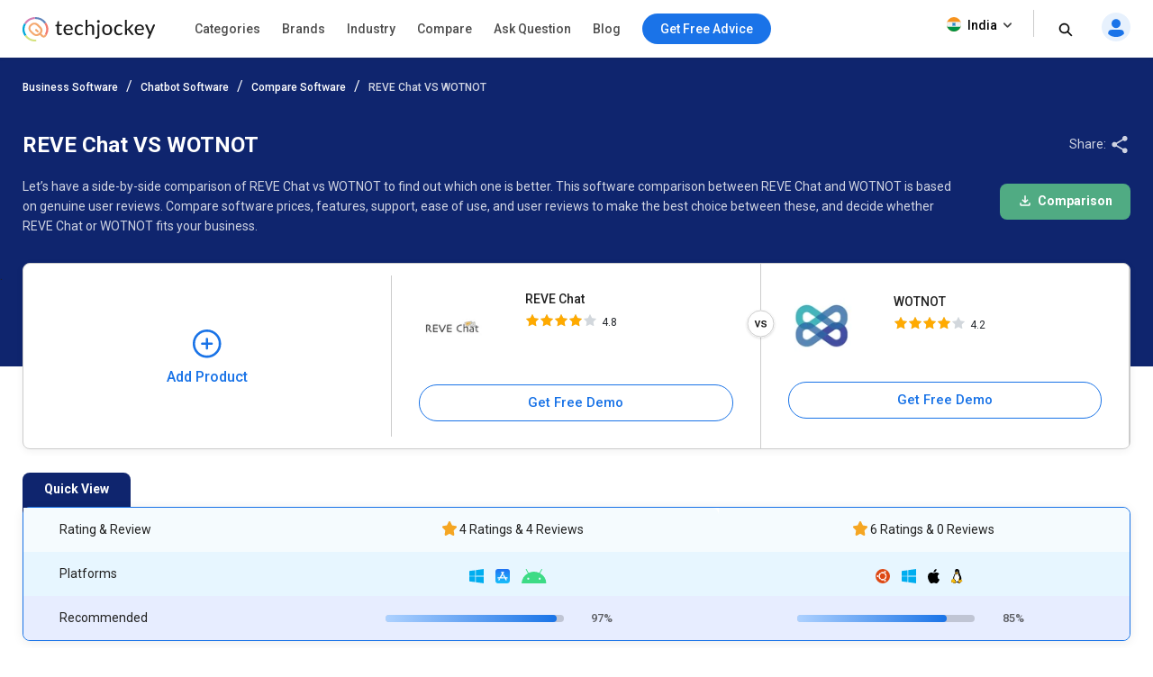

--- FILE ---
content_type: image/svg+xml
request_url: https://cdn.techjockey.com/web/assets/V4/img/google-play-badge-1.svg
body_size: 2746
content:
<svg id="Group_49" data-name="Group 49" xmlns="http://www.w3.org/2000/svg" xmlns:xlink="http://www.w3.org/1999/xlink" width="135.556" height="40" viewBox="0 0 135.556 40">
  <defs>
    <clipPath id="clip-path">
      <rect id="Rectangle_14" data-name="Rectangle 14" width="135.556" height="40" fill="none"/>
    </clipPath>
    <clipPath id="clip-path-3">
      <path id="Path_42" data-name="Path 42" d="M400.556,299.467a2.026,2.026,0,0,0-.456,1.411v22.112a1.928,1.928,0,0,0,.466,1.4l.077.067,12.389-12.389v-.277l-12.4-12.392Z" transform="translate(-400.1 -299.4)" fill="none"/>
    </clipPath>
    <linearGradient id="linear-gradient" x1="-0.2" y1="0.94" x2="-0.199" y2="0.94" gradientUnits="objectBoundingBox">
      <stop offset="0" stop-color="#00a0ff"/>
      <stop offset="0.007" stop-color="#00a1ff"/>
      <stop offset="0.26" stop-color="#00beff"/>
      <stop offset="0.512" stop-color="#00d2ff"/>
      <stop offset="0.76" stop-color="#00dfff"/>
      <stop offset="1" stop-color="#00e3ff"/>
    </linearGradient>
    <clipPath id="clip-path-4">
      <path id="Path_43" data-name="Path 43" d="M918.3,634.632v.289l4.132,4.132.09-.055,4.888-2.778c1.4-.8,1.4-2.1,0-2.888l-4.888-2.778-.09-.055Z" transform="translate(-918.3 -630.5)" fill="none"/>
    </clipPath>
    <linearGradient id="linear-gradient-2" x1="-2.179" y1="2.838" x2="-2.177" y2="2.838" gradientUnits="objectBoundingBox">
      <stop offset="0" stop-color="#ffe000"/>
      <stop offset="0.409" stop-color="#ffbd00"/>
      <stop offset="0.775" stop-color="orange"/>
      <stop offset="1" stop-color="#ff9c00"/>
    </linearGradient>
    <clipPath id="clip-path-5">
      <path id="Path_45" data-name="Path 45" d="M418.4,814.465a1.636,1.636,0,0,0,2.077.067l14.611-8.312L430.865,802Z" transform="translate(-418.399 -801.999)" fill="none"/>
    </clipPath>
    <linearGradient id="linear-gradient-3" x1="-0.069" y1="1.03" x2="-0.068" y2="1.03" gradientUnits="objectBoundingBox">
      <stop offset="0" stop-color="#ff3a44"/>
      <stop offset="1" stop-color="#c31162"/>
    </linearGradient>
    <clipPath id="clip-path-6">
      <path id="Path_47" data-name="Path 47" d="M418.4,286.882l12.466,12.454,4.222-4.222-14.611-8.3a2.278,2.278,0,0,0-1.115-.335,1.276,1.276,0,0,0-.962.4" transform="translate(-418.399 -286.48)" fill="none"/>
    </clipPath>
    <linearGradient id="linear-gradient-4" x1="-0.072" y1="1.545" x2="-0.071" y2="1.545" gradientUnits="objectBoundingBox">
      <stop offset="0" stop-color="#32a071"/>
      <stop offset="0.068" stop-color="#2da771"/>
      <stop offset="0.476" stop-color="#15cf74"/>
      <stop offset="0.801" stop-color="#06e775"/>
      <stop offset="1" stop-color="#00f076"/>
    </linearGradient>
    <clipPath id="clip-path-8">
      <rect id="Rectangle_10" data-name="Rectangle 10" width="16.688" height="8.727" fill="none"/>
    </clipPath>
    <clipPath id="clip-path-9">
      <rect id="Rectangle_11" data-name="Rectangle 11" width="6.022" height="4.222" fill="none"/>
    </clipPath>
    <clipPath id="clip-path-10">
      <rect id="Rectangle_12" data-name="Rectangle 12" width="23.077" height="12.86" fill="none"/>
    </clipPath>
  </defs>
  <g id="Group_48" data-name="Group 48" clip-path="url(#clip-path)">
    <g id="Group_28" data-name="Group 28">
      <g id="Group_27" data-name="Group 27" clip-path="url(#clip-path)">
        <path id="Path_37" data-name="Path 37" d="M130.534,40H5.022A5.025,5.025,0,0,1,0,35V5A5.019,5.019,0,0,1,5.022,0H130.534a5.02,5.02,0,0,1,5.022,5V35a5.027,5.027,0,0,1-5.022,5" fill-rule="evenodd"/>
        <path id="Path_38" data-name="Path 38" d="M130.534.8A4.222,4.222,0,0,1,134.756,5V35a4.214,4.214,0,0,1-4.222,4.2H5.022A4.222,4.222,0,0,1,.8,35V5A4.214,4.214,0,0,1,5.022.8Zm0-.8H5.022A5.025,5.025,0,0,0,0,5V35a5.019,5.019,0,0,0,5.022,5H130.534a5.02,5.02,0,0,0,5.022-5V5a5.027,5.027,0,0,0-5.022-5" fill="#a6a6a6" fill-rule="evenodd" opacity="0.5"/>
        <path id="Path_39" data-name="Path 39" d="M1684.457,277.766a3.044,3.044,0,0,1-2.272-.94,3.2,3.2,0,0,1-.918-2.294,3.131,3.131,0,0,1,.918-2.292,3.034,3.034,0,0,1,2.269-.94,3.075,3.075,0,0,1,2.272.94,3.321,3.321,0,0,1,0,4.584,3.018,3.018,0,0,1-2.269.943m-26.935,0a3.156,3.156,0,0,1-2.282-.928,3.232,3.232,0,0,1,2.282-5.536,3.18,3.18,0,0,1,1.275.264,2.575,2.575,0,0,1,.97.693l.06.072-.676.663-.07-.082a1.921,1.921,0,0,0-1.569-.676,2.168,2.168,0,0,0-1.564.638,2.424,2.424,0,0,0,0,3.322,2.286,2.286,0,0,0,3.17,0,1.726,1.726,0,0,0,.459-1.04h-2.167v-.933h3.1l.012.085a3.4,3.4,0,0,1,.045.469,2.808,2.808,0,0,1-.773,2.07,3.018,3.018,0,0,1-2.27.918m35.813-.132h-.955l-2.925-4.681.025.843v3.835h-.955v-6.2h1.09l.03.047,2.75,4.409-.025-.84v-3.616h.965Zm-16.055,0h-.968v-5.267h-1.678v-.933h4.322v.933h-1.678v5.267Zm-3.434,0h-.965v-6.2h.965Zm-5.424,0h-.965v-5.267h-1.678v-.933h4.322v.933h-1.678Zm-3.254-.01h-3.7v-6.19h3.7v.933h-2.733v1.7h2.467v.923h-2.467v1.7h2.733Zm17.726-1.439a2.136,2.136,0,0,0,1.564.648,2.081,2.081,0,0,0,1.563-.648,2.457,2.457,0,0,0,0-3.3,2.139,2.139,0,0,0-1.564-.648,2.072,2.072,0,0,0-1.561.648,2.461,2.461,0,0,0-.005,3.3" transform="translate(-1613.046 -264.534)" fill="#fff"/>
        <path id="Path_40" data-name="Path 40" d="M1673.767,687.723a4.254,4.254,0,1,0,4.267,4.254,4.188,4.188,0,0,0-4.267-4.254m0,6.823a2.585,2.585,0,1,1,2.4-2.579,2.462,2.462,0,0,1-2.4,2.579m-9.309-6.823a4.254,4.254,0,1,0,4.267,4.254,4.188,4.188,0,0,0-4.267-4.254m0,6.823a2.585,2.585,0,1,1,2.4-2.579,2.462,2.462,0,0,1-2.4,2.579m-11.077-5.524v1.8h4.322a3.793,3.793,0,0,1-.978,2.267,4.409,4.409,0,0,1-3.334,1.322,4.8,4.8,0,0,1,0-9.6,4.615,4.615,0,0,1,3.255,1.289l1.277-1.277A6.279,6.279,0,0,0,1653.4,683a6.6,6.6,0,1,0,0,13.2,6.042,6.042,0,0,0,4.611-1.855,5.974,5.974,0,0,0,1.566-4.222,5.555,5.555,0,0,0-.1-1.122h-6.1s0,.02,0,.02m45.309,1.4a3.954,3.954,0,0,0-3.643-2.711,4.042,4.042,0,0,0-4.01,4.254,4.158,4.158,0,0,0,4.222,4.254,4.223,4.223,0,0,0,3.544-1.888l-1.444-.968a2.42,2.42,0,0,1-2.09,1.177,2.173,2.173,0,0,1-2.067-1.289l5.688-2.357s-.2-.474-.2-.474m-5.8,1.422a2.335,2.335,0,0,1,2.222-2.479,1.64,1.64,0,0,1,1.579.9Zm-4.621,4.122h1.868v-12.5h-1.868Zm-3.067-7.3h-.067a2.947,2.947,0,0,0-2.244-.955,4.254,4.254,0,0,0,0,8.5,2.939,2.939,0,0,0,2.244-.968h.067v.611c0,1.623-.868,2.5-2.267,2.5a2.359,2.359,0,0,1-2.145-1.511l-1.623.678a4.061,4.061,0,0,0,3.766,2.511c2.19,0,4.045-1.289,4.045-4.434v-7.633h-1.766v.7Zm-2.145,5.878a2.587,2.587,0,0,1,0-5.155,2.391,2.391,0,0,1,2.267,2.589,2.362,2.362,0,0,1-2.267,2.566m24.379-11.077h-4.466v12.5h1.868v-4.733h2.6a3.889,3.889,0,1,0,0-7.766m.055,6.02h-2.656V685.2h2.656a2.145,2.145,0,1,1,0,4.289m11.534-1.788a3.518,3.518,0,0,0-3.334,1.91l1.656.688a1.776,1.776,0,0,1,1.7-.923,1.8,1.8,0,0,1,1.968,1.611v.132a4.184,4.184,0,0,0-1.945-.479c-1.788,0-3.6.977-3.6,2.81a2.889,2.889,0,0,0,3.1,2.756,2.629,2.629,0,0,0,2.376-1.222h.068v.967h1.8v-4.788c0-2.229-1.656-3.464-3.788-3.464m-.234,6.845c-.611,0-1.466-.3-1.466-1.067,0-.968,1.067-1.334,1.978-1.334a3.241,3.241,0,0,1,1.7.422,2.248,2.248,0,0,1-2.212,1.98m10.591-6.579-2.145,5.421h-.068l-2.222-5.421h-2.01l3.334,7.578-1.9,4.212h1.945l5.13-11.791Zm-16.813,8h1.868v-12.5h-1.868Z" transform="translate(-1605.635 -665.968)" fill="#fff" fill-rule="evenodd"/>
      </g>
    </g>
    <g id="Group_30" data-name="Group 30" transform="translate(9.978 7.466)">
      <g id="Group_29" data-name="Group 29" clip-path="url(#clip-path-3)">
        <path id="Path_41" data-name="Path 41" d="M212.175-80.1,196.692-64.613l-7.993-30,15.484-15.484Z" transform="translate(-193.971 99.882)" fill="url(#linear-gradient)"/>
      </g>
    </g>
    <g id="Group_32" data-name="Group 32" transform="translate(22.9 15.723)">
      <g id="Group_31" data-name="Group 31" clip-path="url(#clip-path-4)">
        <rect id="Rectangle_9" data-name="Rectangle 9" width="10.509" height="8.554" transform="translate(0)" fill="url(#linear-gradient-2)"/>
      </g>
    </g>
    <g id="Group_34" data-name="Group 34" transform="translate(10.434 20)">
      <g id="Group_33" data-name="Group 33" clip-path="url(#clip-path-5)">
        <path id="Path_44" data-name="Path 44" d="M124.147,563.654l-14.381,14.381-18.63-11.069,14.381-14.381Z" transform="translate(-99.297 -558.805)" fill="url(#linear-gradient-3)"/>
      </g>
    </g>
    <g id="Group_36" data-name="Group 36" transform="translate(10.434 7.144)">
      <g id="Group_35" data-name="Group 35" clip-path="url(#clip-path-6)">
        <path id="Path_46" data-name="Path 46" d="M113.432,37.23l14.283,14.283-18.54,11L94.892,48.234Z" transform="translate(-102.96 -43.446)" fill="url(#linear-gradient-4)"/>
      </g>
    </g>
    <g id="Group_47" data-name="Group 47">
      <g id="Group_46" data-name="Group 46" clip-path="url(#clip-path)">
        <g id="Group_39" data-name="Group 39" transform="translate(10.444 24.132)" opacity="0.2" style="isolation: isolate">
          <g id="Group_38" data-name="Group 38">
            <g id="Group_37" data-name="Group 37" clip-path="url(#clip-path-8)">
              <path id="Path_48" data-name="Path 48" d="M435.388,967.7l-14.511,8.244a1.647,1.647,0,0,1-2,.01l-.077.077.077.067a1.651,1.651,0,0,0,2-.01l14.611-8.3Z" transform="translate(-418.8 -967.7)" fill-rule="evenodd"/>
            </g>
          </g>
        </g>
        <g id="Group_42" data-name="Group 42" transform="translate(27.02 20)" opacity="0.12" style="isolation: isolate">
          <g id="Group_41" data-name="Group 41">
            <g id="Group_40" data-name="Group 40" clip-path="url(#clip-path-9)">
              <path id="Path_49" data-name="Path 49" d="M1088.49,803.3l-4.99,2.833.09.09,4.888-2.778a1.751,1.751,0,0,0,1.045-1.444,1.8,1.8,0,0,1-1.032,1.3" transform="translate(-1083.5 -802)" fill-rule="evenodd"/>
            </g>
          </g>
        </g>
        <g id="Group_45" data-name="Group 45" transform="translate(9.978 7.14)" opacity="0.25" style="isolation: isolate">
          <g id="Group_44" data-name="Group 44">
            <g id="Group_43" data-name="Group 43" clip-path="url(#clip-path-10)">
              <path id="Path_50" data-name="Path 50" d="M402.634,286.789l19.5,11.077a1.838,1.838,0,0,1,1.045,1.3,1.751,1.751,0,0,0-1.045-1.444l-19.5-11.077c-1.4-.8-2.534-.132-2.534,1.466v.145c0-1.6,1.135-2.257,2.534-1.466" transform="translate(-400.1 -286.306)" fill="#fff" fill-rule="evenodd"/>
            </g>
          </g>
        </g>
      </g>
    </g>
  </g>
</svg>


--- FILE ---
content_type: application/javascript
request_url: https://www.techjockey.com/assets/acd/acd-scripts/js/acd-scripts.js?v=5.7&i=website&e=l
body_size: 671
content:
var subURL = window.location.protocol + "//" + window.location.host;
if(subURL == "http://localhost:3007")	
{	
    subURL = "http://localhost:3000";
}else if(subURL == "https://blog.dev.techjockey.com")
{
    subURL = "https://dev.techjockey.com";
}

var url = subURL+"/assets/acd/acd-scripts/";
!(function (e, t) {
    if (!document.getElementById(e)) {
        let a = document.getElementById("tj-acd-scripts-loader").src,
            n = new URLSearchParams(a.substring(a.indexOf("?") + 1)),
            r = n.get("i"),
            d = n.get("e"),
            o = n.get("d");
        var c = document.createElement("script");
        (c.src = url + "js/acd-func.js?version=6.2&o=" + t + "&i=" + r + "&e=" + d + "&d=" + o), (c.type = "text/javascript"), (c.id = e);
        var s = document.getElementById("tj-acd-scripts-loader");
        s.parentNode.insertBefore(c, s);
    }
})("tj-acd-func", subURL),
(function (e, t) {
    if (!document.getElementById(e)) {
        var c = document.createElement("script");
        (c.src = "https://cdn.techjockey.com/web/assets/acd/acd-scripts/js/datepicker-full.min.js"), (c.type = "text/javascript"), (c.id = e);
        var s = document.getElementById("tj-acd-scripts-loader");
        s.parentNode.insertBefore(c, s);
    }
})("tj-acd-date");


--- FILE ---
content_type: image/svg+xml
request_url: https://cdn.techjockey.com/web/assets/V4/img/icon_price.svg
body_size: 422
content:
<svg xmlns="http://www.w3.org/2000/svg" xmlns:xlink="http://www.w3.org/1999/xlink" width="24" height="24" viewBox="0 0 24 24">
  <defs>
    <style>
      .cls-1 {
        fill: #fff;
        stroke: #707070;
      }

      .cls-2 {
        fill: none;
      }

      .cls-3 {
        clip-path: url(#clip-path);
      }

      .cls-4 {
        clip-path: url(#clip-path-2);
      }
    </style>
    <clipPath id="clip-path">
      <rect id="Rectangle_11434" data-name="Rectangle 11434" class="cls-1" width="24" height="24" transform="translate(26 17)"/>
    </clipPath>
    <clipPath id="clip-path-2">
      <rect id="Rectangle_11429" data-name="Rectangle 11429" class="cls-2" width="24" height="24"/>
    </clipPath>
  </defs>
  <g id="icon_price" class="cls-3" transform="translate(-26 -17)">
    <g id="Group_15169" data-name="Group 15169" transform="translate(26 17)">
      <g id="Group_15169-2" data-name="Group 15169" class="cls-4">
        <path id="Path_16814" data-name="Path 16814" d="M12,0A12,12,0,1,0,24,12,12.014,12.014,0,0,0,12,0m0,22.5A10.5,10.5,0,1,1,22.5,12,10.513,10.513,0,0,1,12,22.5"/>
        <path id="Path_16815" data-name="Path 16815" d="M144.178,111.747h-.827a3.7,3.7,0,0,0-.693-1.5h1.52a.75.75,0,0,0,0-1.5h-7.5a.75.75,0,1,0,0,1.5h3a2.246,2.246,0,0,1,2.112,1.5h-5.112a.75.75,0,1,0,0,1.5h5.112a2.246,2.246,0,0,1-2.112,1.5h-3a.75.75,0,0,0-.693.464.744.744,0,0,0,0,.573.714.714,0,0,0,.164.244l6,6a.75.75,0,1,0,1.062-1.059l-4.721-4.721h1.189a3.754,3.754,0,0,0,3.674-3h.827a.75.75,0,0,0,0-1.5" transform="translate(-128.428 -102.747)"/>
      </g>
    </g>
  </g>
</svg>


--- FILE ---
content_type: text/javascript
request_url: https://cdn.techjockey.com/web/assets/V2/js/gallery.js?v=1.3
body_size: 1769
content:
var gallery=gallery||{};gallery.galleryPopup=!1;gallery.renderSlider=function(sliderParam={}){if(!sliderParam)
return!1;var responsive=[];if(sliderParam.responsive){responsive=[{breakpoint:1024,settings:{slidesToShow:2.4,slidesToScroll:2}}]}
var sliderConfig={slidesToShow:(sliderParam.slidesToShow!==undefined)?sliderParam.slidesToShow:3,slidesToScroll:(sliderParam.slidesToScroll!==undefined)?sliderParam.slidesToScroll:1,centerMode:(sliderParam.centerMode!==undefined)?sliderParam.centerMode:!1,centerPadding:(sliderParam.centerPadding!==undefined)?sliderParam.centerPadding:'0',arrows:(sliderParam.arrows!==undefined)?sliderParam.arrows:!1,dots:(sliderParam.dots!==undefined)?sliderParam.dots:!1,focusOnSelect:(sliderParam.focusOnSelect!==undefined)?sliderParam.focusOnSelect:!1,infinite:(sliderParam.infinite!==undefined)?sliderParam.infinite:!1,speed:(sliderParam.speed!==undefined)?sliderParam.speed:300,autoplay:(sliderParam.autoplay!==undefined)?sliderParam.autoplay:!1,autoplaySpeed:(sliderParam.autoplaySpeed!==undefined)?sliderParam.autoplaySpeed:5000,variableWidth:(sliderParam.variableWidth!==undefined)?sliderParam.variableWidth:!1,asNavFor:(sliderParam.asNavFor!==undefined)?sliderParam.asNavFor:'',responsive:responsive,};if(sliderParam.nextArrow!=undefined&&sliderParam.prevArrow!=undefined){sliderConfig.nextArrow=sliderParam.nextArrow;sliderConfig.prevArrow=sliderParam.prevArrow}
var $slider=$(sliderParam.element).not('.slick-initialized');var $nav=null;if(sliderConfig.dots&&sliderParam.maxDots){$nav=$slider.siblings('.slider-nav');if(!$nav.length){$nav=$('<div class="slider-nav"></div>').insertAfter($slider)}
sliderConfig.appendDots=$nav}
$slider.slick(sliderConfig);if(sliderConfig.dots&&sliderParam.maxDots){const MAX=Math.max(3,sliderParam.maxDots);let $dots=null,$lis=$(),total=0;let dotOffsets=[];function setupDots(){$dots=$nav.find('.slick-dots');$lis=$dots.find('li');total=$lis.length;if(total>MAX){$nav.addClass('dots-constrained')}else{$nav.removeClass('dots-constrained')}}
function recomputeOffsets(){if(!$dots||!$dots.length)return;dotOffsets=[];$dots.css('transform','translateX(0px)');$lis.each(function(i){dotOffsets[i]=$(this).position().left||0})}
function clamp(n,min,max){return Math.min(Math.max(n,min),max)}
function updateDots(activeIdx){if(!total)return;$lis.removeClass('dot--medium');if(activeIdx-1>=0)$lis.eq(activeIdx-1).addClass('dot--medium');$lis.eq(activeIdx).addClass('dot--medium');if(activeIdx+1<total)$lis.eq(activeIdx+1).addClass('dot--medium');if(total<=MAX){$dots.css('transform','translateX(0px)');return}
const desiredStart=activeIdx-1;const lastStart=total-MAX;const startIdx=clamp(desiredStart,0,lastStart);const offset=dotOffsets[startIdx]||0;$dots.css('transform','translateX('+(-offset)+'px)')}
$slider.on('init',function(_e,slick){setupDots();recomputeOffsets();updateDots(slick.currentSlide||0)});$slider.on('beforeChange',function(_e,slick,_cur,next){updateDots(next)});$slider.on('setPosition',function(){setupDots();recomputeOffsets();updateDots($slider.slick('slickCurrentSlide')||0)});let resizeTO;$(window).on('resize',function(){clearTimeout(resizeTO);resizeTO=setTimeout(function(){setupDots();recomputeOffsets();updateDots($slider.slick('slickCurrentSlide')||0)},100)});$('.slider-nav').each(function(){const $lis=$(this).find('ul li');if($lis.length>4){$lis.css('margin-right','10px');$lis.last().css('margin-right','0')}else{$lis.css('margin-right','-4px')}})}};gallery.switchPlanTab=function(e,i,si){tj.switchTab(e,i,'detail_tabcontent','detail_tablinks');gallery.renderSlider({'element':'#'+si,'slidesToShow':4,'slidesToScroll':4,'responsive':!0})};gallery.youtubePlayerStop=function(){$('.youtubeIframe').each(function(){this.contentWindow.postMessage('{"event":"command","func":"stopVideo","args":""}','*')})};tj.switchGalleryTab=function(e,i,si,gi=0,loc,source='desktop'){tj.isOpen=!0;$("html").addClass('fixed_height');tj.switchTab(e,i,'tabcontent','tablinks','flex');if(source=='desktop'){gallery.renderSlider({'element':'#'+si+'-gallery-slider','slidesToShow':1,'slidesToScroll':1,'centerMode':!0,'centerPadding':'20px','focusOnSelect':!0,'variableWidth':!0,'responsive':!1,'dots':!1,'arrows':!0,'infinite':!1,'autoplay':!0,'autoplaySpeed':5000})}else{gallery.renderSlider({'element':'#'+si+'-gallery-slider','slidesToShow':1,'slidesToScroll':1,'responsive':!1,'dots':!0,'arrows':!1,'infinite':!1,'maxDots':5,'autoplay':!0,'autoplaySpeed':5000})}
gallery.renderSlider({'element':'#'+si+'-gallery-nav-slider','slidesToShow':4,'slidesToScroll':4,'responsive':!1,'dots':!1,'infinite':!1});tj.goToSlide(si,gi,loc)};tj.waitForGallery=function(params){if($("#"+params.elem).length>0){tj.toggleModal(params.elem);tj.switchGalleryTab(params.event,params.si+'-gallery',params.si,params.gi,params.loc,params.source)}else{setTimeout(function(){tj.waitForGallery(params)},100)}};tj.goToSlide=function(si,gi,loc,navigate=!0,clickflag=''){navigate&&$('#'+si+'-gallery-slider').slick('slickGoTo',parseInt(gi),!1);var lastFlag='';$('.gal-li-'+si).removeClass('active');$('.'+si+'_nav_'+gi).addClass('active');var itemType=(si=='img')?'Images':'Videos';var currentIndex=$('#'+si+'-gallery-slider .slick-current').data("slick-index");if((si=='img'&&maximg==++currentIndex)||(si!='img'&&maxvid==++currentIndex)){lastFlag='Visited Last '+itemType+' | ';if(loc!='noevent'){tj.events.gaEvents(tj.page_type.charAt(0).toUpperCase()+tj.page_type.slice(1)+' Page',loc,itemType+' | Opened | '+clickflag+lastFlag+tj.page)}}
if(!$('#'+si+'-gallery-slider').hasClass('.once-arrow-used')){if(clickflag!=''){$('#'+si+'-gallery-slider').addClass('.once-arrow-used')}
if(loc!='noevent'){tj.events.gaEvents(tj.page_type.charAt(0).toUpperCase()+tj.page_type.slice(1)+' Page',loc,itemType+' | Opened | '+clickflag+tj.page)}}};$(document).on('click','#gallery-pop .slick-arrow',function(){var si=$(this).parent().data('iden');var gi=$('#'+si+'-gallery-slider .slick-current').data("slick-index");var clickedOnArrow='Clicked On Arrow | ';tj.goToSlide(si,gi,'Gallery Engagement',!1,clickedOnArrow)})

--- FILE ---
content_type: image/svg+xml
request_url: https://cdn.techjockey.com/web/assets/V4/img/compare_new_page/icon_pros.svg
body_size: 500
content:
<svg xmlns="http://www.w3.org/2000/svg" width="16" height="16" viewBox="0 0 16 16">
  <defs>
    <style>
      .cls-1 {
        fill: #26a743;
      }

      .cls-2 {
        fill: #fff;
      }
    </style>
  </defs>
  <g id="icon_pros" transform="translate(0 -109.963)">
    <circle id="Ellipse_137" data-name="Ellipse 137" class="cls-1" cx="8" cy="8" r="8" transform="translate(0 109.963)"/>
    <path id="Path_16825" data-name="Path 16825" class="cls-2" d="M10.455,17.49l-3.8-4.881a.21.21,0,0,0-.32,0l-3.8,4.881a.2.2,0,0,0-.023.214.2.2,0,0,0,.183.114h7.593a.2.2,0,0,0,.183-.114A.2.2,0,0,0,10.455,17.49Z" transform="translate(1.703 102.221)"/>
  </g>
</svg>


--- FILE ---
content_type: image/svg+xml
request_url: https://cdn.techjockey.com/web/assets/V4/img/compare_new_page/icon_android_blue.svg
body_size: 663
content:
<svg xmlns="http://www.w3.org/2000/svg" width="16" height="16" viewBox="0 0 16 16">
  <defs>
    <style>
      .cls-1 {
        fill: none;
      }

      .cls-2 {
        fill: #1973e7;
      }
    </style>
  </defs>
  <g id="icon_android_blue" transform="translate(-119 -23.777)">
    <rect id="Rectangle_11448" data-name="Rectangle 11448" class="cls-1" width="16" height="16" transform="translate(119 23.777)"/>
    <path id="android" class="cls-2" d="M11.682,11.974a.666.666,0,1,1,.666-.667.666.666,0,0,1-.666.667m-7.364,0a.666.666,0,1,1,.666-.667.666.666,0,0,1-.666.667m7.6-4.013,1.331-2.306a.277.277,0,0,0-.48-.277h0L11.424,7.713a8.372,8.372,0,0,0-6.849,0L3.227,5.378a.277.277,0,1,0-.48.277h0L4.078,7.961A7.862,7.862,0,0,0,0,14.254H16A7.86,7.86,0,0,0,11.92,7.961" transform="translate(119.001 22.016)"/>
  </g>
</svg>


--- FILE ---
content_type: text/javascript
request_url: https://cdn.techjockey.com/web/assets/V4/js/web/common.js?version=2.4.3
body_size: 10321
content:
var tj=tj||{};tj.events=tj.events||{};tj.user=tj.user||{};var crmVariables=crmVariables||{};crmVariables={category_id:null,category_name:null,product_id:null,product_name:null,page_type:null};tj.baseUrl=(function(){var s=location.pathname.split('/');if('localhost'==location.host){var e=location.origin+'/'+s[1].trim('/')+'/'}else if('localhost:3000'==location.host){var e=location.origin+'/'}else{var e=location.origin+'/'}
return e})();var baseUrl=tj.baseUrl;tj.tpLoaded=!1;tj.subscribe=!1;tj.he=tj.he||{};tj.he.nav_industry=!1;tj.he.nav_department=!1;tj.he.nav_category=!1;tj.he.nav_help=!1;tj.he.search_popup=!1;tj.he.search_popup_initiator=!1;tj.he.login_popup=!1;tj.loadThirdParty=function(){tj.loadScript('tj-acd-scripts-loader',tj.envUrl+'/assets/acd/acd-scripts/js/acd-scripts.js?v=5.7&i=website&e=l').then(()=>{tj.loadScript('tj-third-party',tj.baseUrl+'assets/V2/js/tj.third_party.js?v=1.4',!0).then(()=>{(typeof tj.thirdPartyDeferredActions!=="undefined")&&setTimeout(function(){tj.thirdPartyDeferredActions()},500)}).catch(()=>{})}).catch(()=>{});tj.tpLoaded=!0};tj.generateHeaderNavElement=function(element,action='html',ref='',onSuccess=tj.renderElem){var url=tj.baseUrl+'ajax/render_header_nav_elements?nav_element='+element+'&action='+action+'&ru='+tj.currentUrl+ref+'&page_type='+tj.page_type+'&page='+tj.page+'&version=V4';tj.api.AjaxRequest('GET',url,onSuccess)};tj.generateReviewHeaderNavElement=function(element,onSuccess=tj.renderElem){var url=tj.baseUrl+"ajax/render_header_nav_elements?nav_element="+element+"&action=replaceWith"+"&page_type="+tj.page_type+"&page="+tj.page+"&version=V4";tj.api.AjaxRequest("GET",url,onSuccess)};tj.generateComparePopup=function(element,o=!0){if(tj.page_type!=="compare"&&tj.page_type!=="compare_page"){if($('#add-to-compare').length==0){var url=tj.baseUrl+'ajax/render_header_nav_elements?nav_element='+element+'&action=body'+'&page_type='+tj.page_type+'&page='+tj.page+'&version=V4';tj.api.AjaxRequest('GET',url,function(data){$('body').append(data.content);if(o==!0){$('#add-to-compare').addClass('tjin');$('#ext_comp_cta').addClass('tjout')}})}else{if(o==!0){$('#add-to-compare').addClass('tjin');$('#ext_comp_cta').addClass('tjout')}}}};tj.renderSlider=function(sliderParam={}){if(!sliderParam)
return!1;var responsive=[];if(sliderParam.responsive){responsive=[{breakpoint:1024,settings:{slidesToShow:2.4,slidesToScroll:2}}]}
var sliderConfig={adaptiveHeight:(sliderParam.adaptiveHeight!=undefined)?sliderParam.adaptiveHeight:!1,infinite:(sliderParam.infinite)?sliderParam.infinite:!1,arrows:(sliderParam.arrows)?sliderParam.arrows:!1,dots:(sliderParam.dots==undefined)?!1:sliderParam.dots,centerMode:(sliderParam.centerMode)?sliderParam.centerMode:!1,focusOnSelect:(sliderParam.focusOnSelect)?sliderParam.focusOnSelect:!1,slidesToShow:sliderParam.slidesToShow,slidesToScroll:sliderParam.slidesToScroll,autoplay:(sliderParam.autoplay==undefined)?!1:sliderParam.autoplay,autoplaySpeed:(sliderParam.autoplaySpeed==undefined)?!1:sliderParam.autoplaySpeed,asNavFor:(sliderParam.asNavFor==undefined)?'':sliderParam.asNavFor,responsive:responsive};if(sliderParam.nextArrow!=undefined&&sliderParam.prevArrow!=undefined){sliderConfig.nextArrow=sliderParam.nextArrow;sliderConfig.prevArrow=sliderParam.prevArrow}
$(sliderParam.element).not('.slick-initialized').slick(sliderConfig)};tj.renderElem=function(data){if(data.action=='body'){$('body').append(data.content)}else if(data.action=='html'){if(data.content==''){$('#'+data.element).empty()}else{data.content&&$('#'+data.element).html(data.content)}}else if(data.action=='after'){data.content&&$('#'+data.element).after(data.content)}else if(data.action=='append'){data.content&&$('#'+data.element).append(data.content)}else if(data.action=='replaceWith'){data.content&&$('#'+data.element).replaceWith(data.content)}
if(data.element=="product_tab_section"&&!data.content){$("#"+data.element).remove()}
if(data.slider){var slc=JSON.parse(data.sliderConfig);slc.slidesToShow=parseFloat(slc.slidesToShow);slc.slidesToScroll=parseInt(slc.slidesToScroll);if(slc.dots!==undefined){slc.dots=(slc.dots=='1')?!0:!1}
if(slc.infinite!==undefined){slc.infinite=(slc.infinite=='1')?!0:!1}
if(slc.autoplay!==undefined){slc.autoplay=(slc.autoplay=='1')?!0:!1}
if(slc.autoplaySpeed!==undefined){slc.autoplaySpeed=parseInt(slc.autoplaySpeed)}
tj.renderSlider(slc)}
if(data.pseudoElements){tj.pseudoElements()}};tj.loadScript=function(e,src,h=!1,attributes={},isDefer=!1){if(!document.getElementById(e)){tj.s=document.createElement('script');(tj.s.type='text/javascript'),(tj.s.src=src),(tj.s.id=e),(isDefer==!0)?(tj.s.defer=!0):(tj.s.async=!0);for(const key in attributes){tj.s.setAttribute(key,attributes[key])}
h?document.head.appendChild(tj.s):document.body.appendChild(tj.s);return new Promise((res,rej)=>{tj.s.onload=function(){res()};tj.s.onerror=function(){rej()}})}else{return new Promise((res,rej)=>{res()})}};tj.loadCss=function(e,src){if(!document.getElementById(e)){tj.head=document.getElementsByTagName('head')[0];tj.c=document.createElement('link');(tj.c.id=e),(tj.c.rel='stylesheet'),(tj.c.type='text/css'),(tj.c.href=src),(tj.c.media='all');tj.head.appendChild(tj.c)}};tj.switchTab=function(evt,cityName,tab='tabcontent',tablink='tablinks',display='block'){var i,tabcontent,tablinks;tabcontent=document.getElementsByClassName(tab);for(i=0;i<tabcontent.length;i++){tabcontent[i].style.display='none'}
tablinks=document.getElementsByClassName(tablink);for(i=0;i<tablinks.length;i++){tablinks[i].className=tablinks[i].className.replace(' active','')}
if(document.getElementById(cityName)!==null){document.getElementById(cityName).style.display=display;if(typeof evt=="string"){$("#"+evt).addClass('active')}else{evt.currentTarget.className+=' active'}}else{setTimeout(function(){tj.switchTab(evt,cityName)},100)}};tj.logout=function(){var url=tj.baseUrl+"account/logout";var currentUrl=window.location.href;var redirectToReview=/add_review\/[^\/]+/.test(currentUrl);if(redirectToReview){tj.api.AjaxRequest("GET",url,(tj.events.clevertap.signedOutEvent(),window.location.reload(!1)));window.location.href=tj.baseUrl+"add_review"}else{tj.api.AjaxRequest("GET",url,(tj.events.clevertap.signedOutEvent(),window.location.reload(!0)))}};tj.pseudoElements=function(nav=!1){var url=tj.baseUrl+'ajax/pseudo_renderer?nav='+nav+'&page_type='+tj.page_type+'&page='+tj.page+'&version=V4';tj.api.AjaxRequest('GET',url,tj.pseudoRenderer)};tj.pseudoRenderer=function(data){data.cart_icon_cont&&$('#cart_icon_cont').after(data.cart_icon_cont);data.user_acc_nav&&$('#user_acc_nav').replaceWith(data.user_acc_nav);data.arrCompare&&$.each(JSON.parse(data.arrCompare),function(key,value){$('.comp_'+value).prop('checked',!0);$('.comp_'+value).addClass('compared');$("label[for='comp_"+value+"']").text('Compared');$('.product_'+value).addClass('compared');$('.product_'+value).html('Compared');$('.product_'+value).prop('checked',!0)});data.arrWishlist&&$.each(JSON.parse(data.arrWishlist),function(key,value){$('.wish_'+value).removeClass('product_like_btn');$('.wish_'+value).addClass('product_liked_btn')})};tj.addToCart=function(i){var url=tj.baseUrl+'pricing/product_plans?product_identifier='+i+'&rs_type=html'+'&page='+tj.page+'&page_type='+tj.page_type;tj.api.AjaxRequest('GET',url,tj.renderPlanPopup)};tj.captureBuyNowLead=function(){setTimeout(function(){let tjBrowserCookie=tj.getCookie();let product_id=sessionStorage.getItem('buy_now_prodid');let product_name=sessionStorage.getItem('buy_now_product');let buyNowLeadData={'name':tj.user.customer!==undefined?tj.user.customer.name:tj.user.customer_name,'email':tj.user.customer!==undefined?tj.user.customer.email:tj.user.customer_email,'phone':tj.user.customer!==undefined?tj.user.customer.phone:tj.user.customer_phone,'dial_code':tj.user.customer!==undefined?tj.user.customer.dial_code:"",'product_id':product_id,'source':'website_buy_now','acquisition_source':tjBrowserCookie.tj_crm_acquisition_source??'','gclid':tjBrowserCookie.tj_crm_gclid??'','utmParams':{'utm_source':tjBrowserCookie.tj_crm_utm_source,'utm_campaign':tjBrowserCookie.tj_crm_utm_campaign,'utm_medium':tjBrowserCookie.tj_crm_utm_medium,'utm_content':tjBrowserCookie.tj_crm_utm_content,'utm_term':tjBrowserCookie.tj_crm_utm_term,},'user_intent':'Add to cart','utm_customer':sessionStorage.getItem('utm_customer')||"",'utm_source':sessionStorage.getItem('utm_source')||"",};tj.api.AjaxRequest('POST',tj.baseUrl+'capture-lead/',function(res){tj.events.ga4Events('Lead submitted',{cta_name:"Click on Buy Now",product_name:product_name,});tj.fbq_event('Lead submitted',{Name:product_name,Action:'Buy Now Click'},!0);triggerRdt('Lead')},onError,onComplete,buyNowLeadData)},2000)};tj.renderPlanPopup=function(data){data.data.content&&$('#tj_product_plan_popup').replaceWith(data.data.content),$("html").addClass('fixed_height')};tj.handlePlanPopup=function(i){let loaderPlanScreen=`<div id="tj_product_plan_popup" class="chooseplane_price overlay-1 show-pop-up" style="overflow-y: scroll;background: #fff;">
                <div class="spinner purple" style="margin-top: 25%;"><div class="bounce1"></div><div class="bounce2"></div><div class="bounce3"></div></div></div>`;$('#tj_product_plan_popup').html(loaderPlanScreen);tj.api.AjaxRequest('GET',tj.baseUrl+'account/check_user_login',function(r){if(r.customer_id==null){location.href=tj.baseUrl+"account/login?login_referer="+location.href+"&login_slug="+i;return}else{tj.addToCart(i);tj.captureBuyNowLead()}})};tj.addToCompare=function(compareParams={}){var url=tj.baseUrl+'ajax/set_compare_product';compareParams.source='web';tj.api.AjaxRequest('POST',url,function(data){if(data.success){if((compareParams.evcat!=null)&&(compareParams.evaction!=null)&&(compareParams.evlabel!=null)){track_event_new(compareParams.evcat,compareParams.evaction,compareParams.evlabel)}
$('.comp_'+compareParams.product_id).prop('checked',!0);$('.comp_'+compareParams.product_id).addClass('compared');$("label[for='comp_"+compareParams.product_id+"']").text('Compared');if($('#compare_product_container').children().length>=1&&!compareParams.current_url.endsWith('-vs-')){compareParams.current_url=compareParams.current_url+'-vs-'}
var updatedURL=compareParams.current_url+compareParams.product_slug+'-vs-';if(updatedURL.endsWith('-vs-')){var updatedURL=updatedURL.slice(0,-4)}
$('#compare_link_cta').attr('href',updatedURL);$('#compare_product_container').html(data.comp_product)}else{if(data.error_detail!=''){$.growl.error({title:'Compare Product ',message:data.error_detail,size:'large',})}else{$.growl.error({title:'Compare Product ',message:'You have already selected 3 products !',size:'large',});$('.comp_'+compareParams.product_id).prop('checked',!1);$('.comp_'+compareParams.product_id).removeClass('compared')}}
if(data.count_compared<2){$.growl.notice({title:'Compare Product ',message:'Product added to compare successfully!. Please select at least 2 products to compare',size:'large',})}else{tj.generateComparePopup('compare_popup')}},onError,onComplete,compareParams)};tj.removeFromCompare=function(compareParams={}){var url=tj.baseUrl+'ajax/set_compare_product';tj.api.AjaxRequest('POST',url,function(data){if(data.success){$('.comp_'+compareParams.product_id).prop('checked',!1);$('.comp_'+compareParams.product_id).removeClass('compared');$("label[for='comp_"+compareParams.product_id+"']").text('Compare')}
compareParams.product_slug=(compareParams.product_slug+'-vs-').toString();if($('#compare_product_container').children().length>=1&&!compareParams.current_url.endsWith('-vs-')){compareParams.current_url=compareParams.current_url+'-vs-'}
var updatedURL=compareParams.current_url.replace(compareParams.product_slug,'');if(updatedURL.endsWith('-vs-')){var updatedURL=updatedURL.slice(0,-4)}
$('#compare_link_cta').attr('href',updatedURL);$('#compare_product_container').html(data.comp_product);if(data.count_compared<2){$.growl.error({title:'Compare Product ',message:'Please select at least 2 products to compare',size:'large',})}else{tj.generateComparePopup('compare_popup',!1)}
if(data.count_compared==0){$('#add-to-compare').removeClass('tjin')}},onError,onComplete,compareParams)};tj.toggleModal=function(modalId){var modal="#"+modalId;if($(modal).hasClass('show-pop-up')){$(modal).removeClass('show-pop-up')}else{$(modal).addClass('show-pop-up')}};tj.toggleClass=function(eleId,className,elemType="#",delay=0,enableScroll=!1){var ele=elemType+eleId;setTimeout(function(){if($(ele).hasClass(className)){$(ele).removeClass(className)}else{$(ele).addClass(className)}
if(enableScroll){$("html").removeClass('fixed_height')}},delay);if(ele=='#search_popup'){if($('.sticky_header').length){$('.main-header .logo_white').attr('style','display: none;');$('.main-header .logo_black').attr('style','display: block;')}}};tj.handleWishlist=function(productId,rowId,source='default',gaCat=null,gaAction=null,gaLabel=tj.page,productName=null){var url=tj.baseUrl+'account/add_remove_wishlist';var wp={};wp.product_id=productId;wp.row_id=rowId!=undefined?rowId:'';tj.api.AjaxRequest('POST',url,function(data){if(data.action=='added'){$.growl.notice({message:data.msg});if(gaAction!=null){tj.events.ga4Events('add_to_wishlist',{cta_name:gaAction+' | Clicked on Wishlist',product_name:productName})}}else if(data.action=='login'){if(tj.he.login_popup!=!0){tj.generateHeaderNavElement('login_popup','body');tj.he.login_popup=!0}else{tj.toggleModal('log_reg_popup')}
sessionStorage.setItem('pendingWishPid',productId);sessionStorage.setItem('pendingWishRid',rowId);sessionStorage.setItem('pendingWishGaCat',gaCat);sessionStorage.setItem('pendingWishGaAction',gaAction);sessionStorage.setItem('pendingWishGaLabel',gaLabel);sessionStorage.setItem('pendingWishProductName',productName)}else if(data.action=='exists'){$.growl.notice({message:data.msg})}else{$.growl.error({message:data.msg})}
if(data.action!='login'){sessionStorage.removeItem('pendingWishPid');sessionStorage.removeItem('pendingWishRid');sessionStorage.removeItem('pendingWishGaCat');sessionStorage.removeItem('pendingWishGaAction');sessionStorage.removeItem('pendingWishGaLabel');if(data.action!='exists'){if($(".wish_"+productId).hasClass('product_liked_btn')){$(".wish_"+productId).addClass('product_like_btn');$(".wish_"+productId).removeClass('product_liked_btn')}else{$(".wish_"+productId).addClass('product_liked_btn');$(".wish_"+productId).removeClass('product_like_btn')}}
if(source=='cart'){window.location.reload(!0)}}},onError,onComplete,wp)};tj.setUserInfo=function(error=onError,complete=onComplete){tj.api.AjaxRequest('GET',tj.baseUrl+'ajax/user_info',function(data){tj.user=data},error,complete)};tj.events.gaEvents=function(category,action,lable='NA',value=null,simpleSend=!0,newwindow=!1,slug=null,includeBu=!0,redirect=!0){tj.events.ga4Events(category,{'cta_name':action,'content_type':lable,'content_name':value},newwindow,slug,includeBu,redirect)};function track_event_new(category,action,lable='NA',value=null,simpleSend=!0,newwindow=!1,slug=null,includeBu=!0){tj.events.gaEvents(category,action,lable,value,simpleSend,newwindow,slug,includeBu)};tj.el_search_events=function(categoryLabel='',productLabel='',stringLabel='',order='',searchKeyword=''){var eventAction="Clicked on Search";var eventCategory=tj.page;var label="Category = "+categoryLabel+" | Product = "+productLabel+" | String = "+stringLabel+" | Order = "+order;tj.events.gaEvents(eventCategory,eventAction,label,order,!0);tj.userSearchData(searchKeyword)};tj.userSearchData=function(queryText,searchMethod="enter_key"){const payload={query_text:queryText,search_method:searchMethod,page_type:(typeof crmVariables!=='undefined')?crmVariables.page_type:null,category_name:(typeof crmVariables!=='undefined')?crmVariables.category_name:null,category_id:(typeof crmVariables!=='undefined')?crmVariables.category_id:null,product_name:(typeof crmVariables!=='undefined')?crmVariables.product_name:null,product_id:(typeof crmVariables!=='undefined')?crmVariables.product_id:null};tj.api.AjaxRequest('POST',tj.baseUrl+"usersearchdata",function(s){},onError,onComplete,payload)}
tj.spinner=function(target,changeHtml=!0){var color=target.css('backgroundColor');var ccv=target.data('lc');var spinnerSize=target.data('ss');if(spinnerSize!=undefined&&spinnerSize=='large'){if(color=="rgb(255, 255, 255)"||ccv=='purple'){var spinnerHtml='<div class="spinnerblock purpleblock"><div class="bounce1"></div><div class="bounce2"></div><div class="bounce3"></div></div>'}else{var spinnerHtml='<div class="spinnerblock whiteblock"><div class="bounce1"></div><div class="bounce2"></div><div class="bounce3"></div></div>'}}else{if(color=="rgb(255, 255, 255)"||ccv=='purple'){var spinnerHtml='<div class="spinner purple"><div class="bounce1"></div><div class="bounce2"></div><div class="bounce3"></div></div>'}else{var spinnerHtml='<div class="spinner white"><div class="bounce1"></div><div class="bounce2"></div><div class="bounce3"></div></div>'}}
var previousHtml=target.html();target.html(spinnerHtml);if(changeHtml){setTimeout(function(){target.html(previousHtml)},2000)}};tj.imgError=function(i,t){i.onerror="";var url=tj.baseUrl+'ajax/image_error?type='+t;tj.api.AjaxRequest('GET',url,function(data){i.src=data.src});return!0};tj.searchPopupHandler=function(){if(!tj.he.search_popup){tj.generateHeaderNavElement('search_popup','replaceWith','',tj.triggerSearchPopup)}else{tj.triggerSearchPopup(null)}
if($('.sticky_header').length){$('.main-header .logo_white').attr('style','display: none !important;');$('.main-header .logo_black').attr('style','display: block !important;')}};tj.StickyNavsearchPopupHandler=function(){if(!tj.he.search_sticky_nav_popup){tj.generateHeaderNavElement('search_sticky_nav_popup','replaceWith','',tj.triggerSearchStickyNavPopup)}else{tj.triggerSearchStickyNavPopup(null)}};tj.triggerSearchPopup=function(data){if(!tj.he.search_popup){data.content&&$('#'+data.element).replaceWith(data.content);tj.he.search_popup=!0}
if($("#search_popup").hasClass('tjin')){$("#search_popup").removeClass('tjin')}else{$("#search_popup").addClass('tjin');$('#search_keyword_new').focus();setTimeout(function(){$('#search_keyword_new').click()},10)}};tj.triggerSearchStickyNavPopup=function(data){if(!tj.he.search_sticky_nav_popup){data.content&&$('#'+data.element).replaceWith(data.content);tj.he.search_sticky_nav_popup=!0}
if($("#search_sticky_nav_popup").hasClass('tjin')){$("#search_sticky_nav_popup").removeClass('tjin')}else{$("#search_sticky_nav_popup").addClass('tjin');$('#search_keyword_new2').focus();setTimeout(function(){$('#search_keyword_new2').click()},10)}};function searchImgError(i,t){tj.imgError(i,t)}
tj.getCookie=function(){var cookie=document.cookie;var output={};cookie.split(/\s*;\s*/).forEach(function(pair){pair=pair.split(/\s*=\s*/);output[pair[0]]=pair.splice(1).join('=')});return output};var myLandbot={};tj.initLandbot=function(){var botCookie=tj.getCookie();var botProductId=(typeof pdp!=='undefined')?pdp.product_id:14481;var botProductName=(typeof pdp!=='undefined')?pdp.product_name:null;var botCategoryId=(typeof cat!=='undefined')?cat.category_id:null;var botCategoryName=(typeof cat!=='undefined')?cat.category_name:null;var botIsLoggedIn=tj.user.isLoggedIn;var botName=null;var botEmail=null;var botPhone=null;var botReferrer=location.href;if(typeof tj.user.customer!=='undefined'){botName=tj.user.customer.name;botEmail=tj.user.customer.email;botPhone=tj.user.customer.phone}
var botCustomer=(typeof tj.user.customer!=='undefined')?tj.user.customer:null;myLandbot=new Landbot.Livechat({configUrl:'https://chats.landbot.io/v3/H-1055537-AC8Z7T37I4RI38VR/index.json',customData:{ext_api_cookie:botCookie,product_id:botProductId,product_name:botProductName,category_id:botCategoryId,category_name:botCategoryName,is_logged_in:botIsLoggedIn,name:botName,email:botEmail,phone:botPhone,referrer:botReferrer},})};tj.openCity=function(evt,cityName,tabContent="tabcontent",tabLinks="tablinks"){var i,tabcontent,tablinks;tabcontent=document.getElementsByClassName(tabContent);for(i=0;i<tabcontent.length;i++){tabcontent[i].style.display="none"}
tablinks=document.getElementsByClassName(tabLinks);for(i=0;i<tablinks.length;i++){tablinks[i].className=tablinks[i].className.replace(" active","")}
document.getElementById(cityName).style.display="block";evt.currentTarget.className+=" active"};tj.splitNumber=function(e){let data=e.data||e.target.value;if(!data)
return;if(data.length===1)
return;tj.popuNext(e.target,data)};tj.popuNext=function(el,data){el.value=data[0];data=data.substring(1);var elemId=el.id;var idCount=elemId.substring(elemId.length-1);var that=document.getElementById(elemId);var nextElem=null;if(idCount<5){nextElem=document.getElementById(elemId.substring(0,elemId.length-1)+(parseInt(idCount)+1))}
if(nextElem&&data.length){tj.popuNext(nextElem,data)}};tj.bindOTPInputEvent=function(elementId,elementClasses){tj.loginOtcInput1=document.getElementById(elementId);tj.loginOtcInputs=document.querySelectorAll('.'+elementClasses);tj.loginOtcInputs.forEach(function(input){input.addEventListener('keyup',function(e){var elemId=e.srcElement.attributes.id.value;var idCount=elemId.substring(elemId.length-1);var that=document.getElementById(elemId);var prevElem=null;var nextElem=null;if(idCount>1){prevElem=document.getElementById(elemId.substring(0,elemId.length-1)+(idCount-1))}
if(idCount<5){nextElem=document.getElementById(elemId.substring(0,elemId.length-1)+(parseInt(idCount)+1))}
if(e.keyCode===16||e.keyCode==9||e.keyCode==224||e.keyCode==18||e.keyCode==17){return}
if((e.keyCode===8||e.keyCode===37)&&prevElem){prevElem.select()}else if(e.keyCode!==8&&nextElem){nextElem.select()}
if(e.target.value.length>1){tj.splitNumber(e)}})});tj.loginOtcInput1.addEventListener('input',function(e){tj.splitNumber(e)})};tj.events.ga4Events=function(category,param={},newwindow=!1,slug=null,includeBu=!0,redirect=!0){param.page_type=(typeof tj.page_type!=='undefined')?tj.page_type:null;param.page_slug=(typeof tj.currentUrl!=='undefined')?tj.currentUrl:null;if(typeof tj.user!=='undefined'){param.user_id=tj.user.customer_id;param.login=tj.user.isLoggedIn}else{param.user_id=null;param.login=null}
param.category_name=(typeof param.category_name!=='undefined')?param.category_name:(typeof cat!=='undefined')?cat.category_name:(typeof pdp!=='undefined')?pdp.category_name:null;param.brand_name=(typeof param.brand_name!=="undefined")?param.brand_name:(typeof brand!=='undefined')?brand.brand_name:(typeof pdp!=='undefined')?pdp.product_brand:null;param.product_name=(typeof param.product_name!=='undefined')?param.product_name:null;tjgtag("event",category,param);if(slug!==null&&redirect){if(newwindow){if(includeBu){window.open(tj.baseUrl+slug)}else{window.open(slug)}}else{if(includeBu){location.href=tj.baseUrl+slug}else{location.href=slug}}}};$(document).ready(function(){tj.setUserInfo();if(tj.login_slug){tj.handlePlanPopup(tj.login_slug)}
tj.generateComparePopup('compare_popup',!1);tj.pseudoElements(!0);$('.nav_head_element').hover(function(){$('.demo-hd1').toggleClass("headerbc");if(!tj.he[$(this).data('id')]){var ref=$(this).data('ref')!==undefined?'&ref='+$(this).data('ref'):'';tj.generateHeaderNavElement($(this).data('id'),$(this).data('action'),ref);tj.he[$(this).data('id')]=!0}});$('.showHelp').click(function(){$('#myDropdown1').show()});$(document).on('click','#cart_contents',function(){tj.generateHeaderNavElement('cart-summary-cont','html');$('#cart-summary-cont').toggleClass('tjin')});$(document).on('click','#search-initiator-btn, .banner-search',function(){tj.searchPopupHandler();$('html').addClass('fixed_height')});$(document).on('click','#sticky-nav-search-initiator, .banner-search',function(){tj.StickyNavsearchPopupHandler();$('html').addClass('fixed_height')});$(document).on('click','.close',function(){var targ=$(this).data('target');tj.toggleModal(targ);if($('html').hasClass('fixed_height')){$("html").removeClass('fixed_height')}});$(document).on('click','.tj-add-to-cart',function(){var i=$(this).data('slug');var pi=$(this).data('proid');let product_name=$(this).data('galabel');sessionStorage.setItem('buy_now_prodid',pi);sessionStorage.setItem('buy_now_product',product_name);tj.events.ga4Events('Lead initiated',{cta_name:"Click on Buy Now",product_name:product_name});triggerRdt('Custom',{customEventName:'Lead initiated'});tj.handlePlanPopup(i);tj.events.clevertap.clickAddToCartEvent(tj.page,pi)});$(document).on('click','.tj-buynow-btn',function(){var slug=$(this).data('slug');var pi=$(this).data('proid');let product_name=$(this).data('galabel');sessionStorage.setItem('buy_now_prodid',pi);sessionStorage.setItem('buy_now_product',product_name);tj.events.ga4Events('Lead initiated',{cta_name:"Click on Buy Now",product_name:product_name});triggerRdt('Custom',{customEventName:'Lead initiated'});if(typeof tj.user.customer==="object"&&tj.user.customer.hasOwnProperty("email")){tj.captureBuyNowLead();tj.events.clevertap.clickAddToCartEvent(tj.page,pi)}
setTimeout(()=>{window.location.href=`${tj.baseUrl}ordernow/${slug}`},2000)});$(document).on('click','.compare_index,.remove_com_product',function(event){var comParams={};comParams.element=event.target.nodeName;comParams.product_id=$(this).data('productid');comParams.product_name=$(this).data('pname');comParams.img_src=$('.imgid_'+comParams.product_id).attr('src');comParams.product_slug=$(this).data('slug');comParams.current_url=($('#compare_link_cta').length>0)?$('#compare_link_cta').attr('href'):'';comParams.evcat=($(this).data('gacat')!=undefined)?$(this).data('gacat'):null;comParams.evaction=($(this).data('gaaction')!=undefined)?$(this).data('gaaction'):null;comParams.evlabel=($(this).data('galabel')!=undefined)?$(this).data('galabel'):null;comParams.is_mobile=!1;var ceData=$(this).data('cedata');if($(this).hasClass('compared')){comParams.action='remove';tj.removeFromCompare(comParams)}else{comParams.action='add';tj.addToCompare(comParams);tj.events.clevertap.addToCompareEvent(tj.page,ceData)}});$(document).on('click','.wish_trigger',function(){var p=$(this).data('proid');var r=($(this).data('rowid')!=undefined)?$(this).data('rowid'):'';var s=($(this).data('source')!=undefined)?$(this).data('source'):'';var gaCat=($(this).data('gacat')!=undefined)?$(this).data('gacat'):null;var gaAction=($(this).data('gaaction')!=undefined)?$(this).data('gaaction'):null;var gaLabel=($(this).data('galabel')!=undefined)?$(this).data('galabel'):tj.page;var productName=$(this).data('proname');if(gaAction!=null){tj.events.ga4Events('add_to_wishlist_initiated',{cta_name:gaAction+' | Clicked on Wishlist',product_name:productName})}
tj.handleWishlist(p,r,s,gaCat,gaAction,gaLabel,productName)});tj.pendingWishPid=sessionStorage.getItem('pendingWishPid');tj.pendingWishRid=sessionStorage.getItem('pendingWishRid');tj.pendingWishGaCat=sessionStorage.getItem('pendingWishGaCat');tj.pendingWishGaAction=sessionStorage.getItem('pendingWishGaAction');tj.pendingWishGaLabel=sessionStorage.getItem('pendingWishGaLabel');tj.pendingWishProductName=sessionStorage.getItem('pendingWishProductName');if(tj.pendingWishPid){tj.handleWishlist(tj.pendingWishPid,tj.pendingWishRid,'default',tj.pendingWishGaCat,tj.pendingWishGaAction,tj.pendingWishGaLabel,tj.pendingWishProductName)}
$(document).on('click','.CopyClipBoard',function(){var link=$(this).data('href');var $temp=$("<input>");$("body").append($temp);$temp.val(link).select();document.execCommand("copy");$temp.remove();$.growl.notice({message:"Copied to clipboard"})});if(tj.acdCampaign&&Object.keys(tj.acdCampaign).length){let allCookie=tj.getCookie();if(allCookie.acdCampaignPopupModal!='set'){setTimeout(function(){tj.getCampaignForm()},tj.acdCampaign.display_after_time*1000)}}});$(document).on('click','.ga_onlyonce_parent .ga_onlyonce_child',function(){var gaParam={};var gaElement=$(this).closest('.ga_onlyonce_parent');gaParam.category=gaElement.data('gacat');gaParam.action=gaElement.data('gaaction');gaParam.lable=gaElement.data('galabel');gaParam.value=(gaElement.data('gaval')!=undefined)?gaElement.data('gaval'):null;gaParam.simpleSend=(gaElement.data('gasimple')!=undefined)?Boolean(gaElement.data('gasimple')):!0;gaParam.newwindow=(gaElement.data('ganw')!=undefined)?Boolean(gaElement.data('ganw')):!1;gaParam.slug=(gaElement.data('slug')!=undefined)?gaElement.data('slug'):null;gaParam.ibu=(gaElement.data('ibu')!=undefined)?Boolean(gaElement.data('ibu')):!0;gaParam.redirect=(gaElement.data('redirect')!=undefined)?Boolean(gaElement.data('redirect')):!0;gaElement.removeClass('ga_onlyonce_parent');tj.events.gaEvents(gaParam.category,gaParam.action,gaParam.lable,gaParam.value,gaParam.simpleSend,gaParam.newwindow,gaParam.slug,gaParam.ibu,gaParam.redirect)});$(document).on('click','.trigger_event',function(){var gaParam={};gaParam.category=$(this).data('gacat');gaParam.action=$(this).data('gaaction');gaParam.lable=$(this).data('galabel');gaParam.value=($(this).data('gaval')!=undefined)?$(this).data('gaval'):null;gaParam.simpleSend=($(this).data('gasimple')!=undefined)?Boolean($(this).data('gasimple')):!0;gaParam.newwindow=($(this).data('ganw')!=undefined)?Boolean($(this).data('ganw')):!1;gaParam.slug=($(this).data('slug')!=undefined)?$(this).data('slug'):null;gaParam.ibu=($(this).data('ibu')!=undefined)?Boolean($(this).data('ibu')):!0;gaParam.redirect=($(this).data('redirect')!=undefined)?Boolean($(this).data('redirect')):!0;gaParam.module=($(this).data('gamodule')!=undefined)?$(this).data('gamodule'):null;gaParam.contentName=($(this).data('contentname')!=undefined)?$(this).data('contentname'):null;gaParam.category_name=($(this).data('category_name')!=undefined)?$(this).data('category_name'):null;gaParam.product_name=($(this).data('product_name')!=undefined)?$(this).data('product_name'):null;if($(this).data('onlyonce')!=undefined){$(this).removeClass('trigger_event')}
var dataJson={'content_name':gaParam.contentName,'module':gaParam.module,'cta_name':gaParam.action,'content_type':gaParam.lable,'content_name':gaParam.value,'product_name':gaParam.product_name,'category_name':gaParam.category_name};if($(this).data('gainteractiontype')!=undefined){dataJson.interaction_type=($(this).data('gainteractiontype')!=undefined)?$(this).data('gainteractiontype'):null;dataJson.question_id=($(this).data('gaqid')!=undefined)?$(this).data('gaqid'):null;dataJson.category_id=($(this).data('gacid')!=undefined)?$(this).data('gacid'):null;dataJson.product_id=($(this).data('gapid')!=undefined)?$(this).data('gapid'):null}
tj.events.ga4Events(gaParam.category,dataJson,gaParam.newwindow,gaParam.slug,gaParam.ibu,gaParam.redirect)});$(document).on('click','.tj-acd-form',function(e){tj.loadScript('tj-acd-scripts-loader',tj.envUrl+'/assets/acd/acd-scripts/js/acd-scripts.js?v=5.7&i=website&e=l').then(()=>{if($("#tj_product_plan_popup").hasClass('show-pop-up')){$("#tj_product_plan_popup").removeClass('show-pop-up');$("html").removeClass('fixed_height')}
setTimeout(function(){loadTemplate(e.target)},100)}).catch(()=>{})});$(document).on('click','.tj-loader',function(){var target=$(this);tj.spinner(target)});$(document).on('click','.pop-up-initiator',function(){$('html').addClass('fixed_height');tj.toggleModal('acdPopupModal')});$(window).scroll(function(){if($(window).scrollTop()>300&&!tj.subscribe){tj.subscribe=!0;tj.loadScript('tj-validator-js',tj.baseUrl+'assets/new-assets/js/jquery.validate.min.js').then(()=>{$('#frmNewsletter1').validate({errorElement:'span',errorPlacement:function(error,element){error.insertAfter(element.parent().find('button'))},rules:{subscribe_email:{required:!0,email:!0,},},messages:{subscribe_email:{required:"<label class='error_message'>Please enter a valid email id</label>",email:"<label class='error_message'>Invalid Email Id</label>",},},highlight:function(element){$(element).closest('.form_field_outer').removeClass('has-error')},submitHandler:function(form){var formData=tj.api.formData(form);return tj.api.AjaxRequest('POST',tj.baseUrl+'account/subscribe_newsletter',function(s){if(s.success=='1'){tj.events.clevertap.subsEvent('Footer Form');$.growl.notice({message:s.msg});$('.subscribe_email').val('')}else if(s.success=='2'){$.growl.notice({message:s.msg})}else{if(s.errorList.email!=''){$('#frmNewsletter1 #subs_error span').html(s.errorList.email).show()}}},onError,onComplete,formData)},});($('#frmNewsletter').length)&&$('#frmNewsletter').validate({errorElement:'span',errorPlacement:function(error,element){error.insertAfter(element.parent())},rules:{subscribe_email:{required:!0,email:!0,},},messages:{subscribe_email:{required:"<img src='"+tj.baseUrl+"assets/new-assets/images/error.svg'><label class='error_message'>Email Field is Required</label>",email:"<img src='"+tj.baseUrl+"assets/new-assets/images/error.svg'><label class='error_message'>Invalid Email Id</label>",},},highlight:function(element){$(element).closest('.form_field_outer').removeClass('has-error')},submitHandler:function(form){var formData=tj.api.formData(form);return tj.api.AjaxRequest('POST',tj.baseUrl+'account/subscribe_newsletter',function(s){if(s.success=='1'){tj.events.gaEvents(tj.page_type.charAt(0).toUpperCase()+tj.page_type.slice(1)+' Page','Newsletter Subscribed','');tj.events.clevertap.subsEvent('Subscribed Updates');$('#newsletter-cont').hide(250);$('.thank_you_status').show(500);$('.subscribe_email').val('')}else if(s.success=='2'){$.growl.notice({message:s.msg})}else{if(s.errorList.email!=''){$('#frmNewsletter #subs_error span').html(s.errorList.email).show()}}},onError,onComplete,formData)},})}).catch(()=>{})}
if($(".autocomplete").length){$(".autocomplete").hide()}});$(document).mouseup(function(e){var container=$("#cart-summary-cont");if(!container.is(e.target)&&container.has(e.target).length===0&&e.target.className!=='cart-2'){container.removeClass('tjin')}});$(document).click(function(e){if($(e.target).hasClass('show-pop-up')||$(e.target).hasClass('overlay')){$(e.target).removeClass('show-pop-up');$('html').removeClass('fixed_height')}
if($(e.target).attr('id')=='gallery-pop'){gallery.youtubePlayerStop()}});$(document).mouseup(function(){if(!tj.tpLoaded){tj.loadThirdParty()}});$('*[data-toggle="collapse"]').click(function(){var t=$(this).attr('href');if($(this).find('.arrow').hasClass('open')){$(this).find('.arrow').removeClass('open')}else{$(this).find('.arrow').addClass('open')}
$(t).toggle('slow')});$(document).on('click','.see_all_prod,.open-url',function(){window.open($(this).data('link'),$(this).data('target')==undefined?'_parent':$(this).data('target'))});tj.fbq_event=function(eventName,param,isCustom=!1){var data={};if(param==null){data=data}else{data=param}
if(typeof fbq==='function'){(isCustom==!1)?fbq('track',eventName,data):fbq('trackCustom',eventName,data)}};tj.handleGetDemoClick=function(btn){tj.loadScript('tj-acd-scripts-loader',tj.envUrl+'/assets/acd/acd-scripts/js/acd-scripts.js?v=5.7&i=website&e=l').then(()=>{if($("#tj_product_plan_popup").hasClass('show-pop-up')){$("#tj_product_plan_popup").removeClass('show-pop-up');$("html").removeClass('fixed_height')}
setTimeout(function(){loadTemplate(btn)},100)}).catch(()=>{})}
tj.getCampaignForm=function(){var fparam={};if(typeof pdp!=='undefined'){fparam.product_id=pdp.product_id;fparam.product_name=pdp.product_name}
if(typeof cat!=='undefined'){fparam.category_id=cat.category_id;fparam.category_name=cat.category_name}
fparam.heading=tj.acdCampaign.heading;fparam.sumry=tj.acdCampaign.summary;fparam.media_type=tj.acdCampaign.media_type;fparam.media_path=tj.acdCampaign.media_path;fparam.flag='campaign';tj.api.AjaxRequest('POST',tj.baseUrl+'form/get_default_category_form',function(result){$("#tj_product_plan_popup").after(result)},onError,function(){tj.loadScript('tj-validator-js',tj.baseUrl+'assets/new-assets/js/jquery.validate.min.js').then(()=>{if(!$("#tj-acd-modal").hasClass('tj-visible')&&!$("#tj_product_plan_popup").hasClass('show-pop-up')){tj.toggleModal('acdCampaignPopupModal');document.cookie="acdCampaignPopupModal=set; path=/"}}).catch(()=>{})},fparam)};$(document).on('click','.review-video',function(e){let videoSrc=$(this).data('vid');let height=$('#img_'+videoSrc).outerHeight();let width=$('#img_'+videoSrc).outerWidth();let iframe=document.createElement('iframe');iframe.className="player";iframe.src="https://www.youtube-nocookie.com/embed/"+videoSrc+"?autoplay=true";iframe.width=width;iframe.height=height;iframe.frameBorder="0";iframe.sandbox="allow-same-origin allow-scripts allow-presentation";iframe.allow="autoplay";let target=$(this).parent();$(target).html(iframe)});setTimeout(function(){if(tj.isOpen==!0||tj.page_type==='product')return;if(typeof cat!=='undefined'&&((tj.buyers_guide_category_id.includes(cat.category_id))||tj.buyers_guide_parent_category_id.includes(cat.parent_id))){var param={categoryname:cat.category_name,categoryid:cat.category_id,id:"download",userintent:"Download",action:"ConsultWithExpert",module:"Download Buyers Guide",targetForm:"desktop_in_build_popup_4"}
let openForm=sessionStorage.getItem('tjdownloadpopup')||0;if(!openForm){tj.loadScript('tj-acd-scripts-loader',tj.envUrl+'/assets/acd/acd-scripts/js/acd-scripts.js?v=5.7&i=website&e=l').then(()=>{if($("#tj_product_plan_popup").hasClass('show-pop-up')){$("#tj_product_plan_popup").removeClass('show-pop-up');$("html").removeClass('fixed_height')}
loadTemplateAuto(param);sessionStorage.setItem('tjdownloadpopup',1)}).catch(()=>{})}}},15000);$(document).on('click','.slider-ga-event .slick-arrow',function(){if(!$(this).parent().hasClass('clicked')){var gaCategory=tj.page_type.charAt(0).toUpperCase()+tj.page_type.slice(1)+' Page';var gaAction=($(this).parent().data('gaaction')!=undefined)?$(this).parent().data('gaaction'):'';var gaLabel=($(this).parent().data('galabel')!=undefined)?$(this).parent().data('galabel'):'';tj.events.gaEvents(gaCategory,gaAction,gaLabel+'Clicked on Arrow | '+tj.page);$(this).parent().addClass('clicked')}});$('.slider-ga-event').on('swipe',function(event,slick,direction){if(!$(this).hasClass('swiped')){var gaCategory=tj.page_type.charAt(0).toUpperCase()+tj.page_type.slice(1)+' Page';var gaAction=($(this).data('gaaction')!=undefined)?$(this).data('gaaction'):'';var gaLabel=($(this).data('galabel')!=undefined)?$(this).data('galabel'):'';tj.events.gaEvents(gaCategory,gaAction,gaLabel+'swiped | '+tj.page);$(this).addClass('swiped')}});$(document).ready(function(){$('.top-icon').click(function(){$("html, body").animate({scrollTop:0},0);tj.events.gaEvents(tj.page_type.charAt(0).toUpperCase()+tj.page_type.slice(1)+' Page','Back to Top',tj.page);return!1})});tj.handleYoutubeFacade=function(autoplay=!1,allowFullScreen=!1){document.querySelectorAll("div.facade").forEach((elem,_)=>{var iframe=document.createElement('iframe');if(allowFullScreen){iframe.setAttribute('allowFullScreen','')}
iframe.className="player";iframe.src="https://www.youtube.com/embed/"+elem.dataset.vid+"?rel=0"+((autoplay)?"&autoplay=true":"");iframe.width=elem.dataset.width;iframe.height=elem.dataset.height;iframe.frameBorder="0";iframe.allow=autoplay?"autoplay":"";iframe.sandbox="allow-same-origin allow-scripts allow-presentation";$(elem).removeClass('facade');$(elem).html(iframe)})};$('.sub-menu-l1').hover(function(){$('.demo-hd1').toggleClass("headerbc")});$('.dropdown-new').hover(function(){$('.demo-hd1').toggleClass("headerbc")});$(document).on('click','.user_acc_nav',function(){$('#log_reg_popup').addClass('show-pop-up');$("#login_signup_screen,#email_login_screen, #login_otp_screen, #forget_password_screen").addClass("hide_login_screen_fragments");$("#phone_login_screen").removeClass("hide_login_screen_fragments");tj.events.clevertap.clevertpLoginClick('Header','Web');tj.events.gaEvents('Login/SignUp Process','','NA')});$(document).on('click','.download-trial',function(){var pro_id=$(this).attr('data-proid');var pro_name=$(this).attr('data-podname');var act=$(this).attr('name');if(!cat.downloadPopup){cat.generateCategoryElement("download_form","body","&product_id="+pro_id+"&product_name="+pro_name+"&cta_action="+act);cat.downloadPopup=!0;$('html').addClass('fixed_height')}else{$("#downloadForm input:hidden[name=product_id]").attr('value',pro_id);$('html').addClass('fixed_height');tj.toggleModal('downloadPopup');$("#download_action").attr('value',act)}
tj.events.ga4Events('Lead initiated',{cta_name:"Click on "+act,product_name:pro_name});triggerRdt('Custom',{customEventName:'Lead initiated'})});tj.currentVideoPlayer=null;tj.handleYoutubeFacadeMulti=function(element,autoplay=!1,allowFullScreen=!1){var $elem=$(element).closest('.facade');var youtubeVideoId=$elem.data('vid');var autoplayParam=autoplay?"1":"0";if(tj.currentVideoPlayer&&tj.currentVideoPlayer!==element){tj.pauseVideo(tj.currentVideoPlayer)}
var iframe=document.createElement('iframe');if(allowFullScreen){iframe.setAttribute('allowFullScreen','')}
iframe.className="player";iframe.src=`https://www.youtube.com/embed/${youtubeVideoId}?autoplay=${autoplayParam}&rel=0`;iframe.width=$elem.data('width');iframe.height=$elem.data('height');iframe.frameBorder="0";iframe.allow=autoplay?"autoplay":"";iframe.sandbox="allow-same-origin allow-scripts allow-presentation";$elem.removeClass('facade');$elem.html(iframe);tj.currentVideoPlayer=iframe};tj.pauseVideo=function(iframeElement){var videoUrl=iframeElement.src;var pausedUrl=videoUrl.replace("autoplay=1","autoplay=0");iframeElement.src=pausedUrl}
tj.bookConsultForm=!1;$(document).on('click','.Book-Consult-Acd',function(){var that=this;tj.loadScript('tj-validator-js',tj.baseUrl+'assets/new-assets/js/jquery.validate.min.js').then(()=>{if(!tj.bookConsultForm){var url=tj.baseUrl+"/acd/book_cosultation_template?source=web&o="+tj.envUrl
tj.api.AjaxRequest('GET',url,function(e){if(!e.content.status){console.warn(e.content.html);reject(e)}else{tj.bookConsultForm=!0;$('body').append(e.content.html)}},function(){},tj.handleAcdForm(that,1000))}else{tj.handleAcdForm(this,100)}}).catch((err)=>{console.error("Error fetching consultation template:",err)})});tj.handleAcdForm=function(refEl,delay){let prod_id=refEl.getAttribute('data-id');let prod_name=refEl.getAttribute('data-name');let categoryId=refEl.getAttribute('data-categoryId')??'89';let category_name=refEl.getAttribute('data-category_name')??'';var action=refEl.getAttribute('data-action')??'';setTimeout(function(){if(prod_id!=null&&prod_id!=0){$("#acd-custom-model-main").find("input[name=product_id]").val(prod_id);$("#acd-custom-model-main").find("input[name=category_id]").val(categoryId);$("#acd-custom-model-main").find("input[name=product_name]").val(prod_name);$("#acd-custom-model-main").find("input[name=company_name]").attr('data-category_name',category_name);$("#acd-custom-model-main").find("input[name=company_name]").attr('data-product_name',prod_name);$('#product_name').prop('disabled',!0)}else{$("#acd-custom-model-main").find("input[name=product_name]").hide();$("#acd-custom-model-main").find("input[name=category_id]").val(categoryId);$("#acd-custom-model-main").find("input[name=product_id]").val('14481');$("#acd-custom-model-main").find("input[name=company_name]").attr('data-category_name',category_name)}
if(action==='secureNow'){var customText2=document.getElementById('custom_text_1');if(customText2){customText2.innerHTML='Save your Hotel from Data Leaks & Financial Losses'}}else if(action==='ReduceITCost'){var customText2=document.getElementById('custom_text_1');if(customText2){customText2.innerHTML='Be more Agile, Flexible and Connected with Cloud'}}else{var customText2=document.getElementById('custom_text_1');if(customText2){customText2.innerHTML='Get Hotel Software that are Built to Fit Your Needs'}}
$("#acd-custom-model-main").addClass('model-open')},delay)}

--- FILE ---
content_type: text/javascript
request_url: https://cdn.techjockey.com/web/assets/V2/js/moengage-events.js?v=1.2
body_size: 3604
content:
var tj=tj||{};tj.events=tj.events||{};tj.events.clevertap=tj.events.clevertap||{};!function(e,n,i,t,a,r,o,d){var s=e[a]=e[a]||[];if(s.invoked=0,s.initialised>0||s.invoked>0)return console.error("MoEngage Web SDK initialised multiple times. Please integrate the Web SDK only once!"),!1;e.moengage_object=a;var l={},g=function n(i){return function(){for(var n=arguments.length,t=Array(n),a=0;a<n;a++)t[a]=arguments[a];(e.moengage_q=e.moengage_q||[]).push({f:i,a:t})}},u=["track_event","add_user_attribute","add_first_name","add_last_name","add_email","add_mobile","add_user_name","add_gender","add_birthday","destroy_session","add_unique_user_id","moe_events","call_web_push","track","location_type_attribute"],m={onsite:["getData","registerCallback"]};for(var c in u)l[u[c]]=g(u[c]);for(var v in m)for(var f in m[v])null==l[v]&&(l[v]={}),l[v][m[v][f]]=g(v+"."+m[v][f]);r=n.createElement(i),o=n.getElementsByTagName("head")[0],r.async=1,r.src=t,o.appendChild(r),e.moe=e.moe||function(){return(s.invoked=s.invoked+1,s.invoked>1)?(console.error("MoEngage Web SDK initialised multiple times. Please integrate the Web SDK only once!"),!1):(d=arguments.length<=0?void 0:arguments[0],l)},r.addEventListener("load",function(){if(d)return e[a]=e.moe(d),e[a].initialised=e[a].initialised+1||1,!0}),r.addEventListener("error",function(){return console.error("Moengage Web SDK loading failed."),!1})}(window,document,"script","https://cdn.moengage.com/webpush/moe_webSdk.min.latest.js","Moengage");Moengage=moe({app_id:"KBDAKB333LFLJBPOJPO8G19T",cluster:"DC_3",debug_logs:tj.moengage_debug_mode});tj.events.clevertap.loginRegisterEvent=function($user){$user=JSON.parse($user);$flg=$user.Source;$register=($user.action=='register')?!0:!1;$gsrc=($user.src!='')?$user.src:'';$eventName="Logged In";if($register){$eventName="Registered"}
Moengage.add_unique_user_id($user.Identity);Moengage.add_email($user.Email);Moengage.add_mobile($user.Phone);Moengage.add_first_name($user.FirstName);Moengage.add_last_name($user.LastName);Moengage.track_event($eventName,{"Customer Contact":$user.Phone,"Customer Name":$user.Name,"Customer Email":$user.Email,"Login/Register Through":$flg,"Google Login/Register Src":$gsrc,"Date":new Date()})};tj.events.clevertap.clevertpLoginClick=function(src,mode){Moengage.track_event("Click Login",{"Source":src,"Mode":mode,"Button Name":"Register/Login","Date":new Date()})};tj.events.clevertap.clickAddToCartEvent=function(ui,product_id){$.ajax({url:tj.baseUrl+"clevertap/getEventData",type:"post",dataType:"json",data:{product_id:product_id},crossDomain:!0,success:function(data){if(data.status==!0){Moengage.track_event("Add to Cart",{"Customer Name":tj.user.customer_name,"Customer Contact":tj.user.customer_phone,"Customer Email":tj.user.customer_email,"Product Id":product_id,"Product Name":data.data.product_name,"Product Slug":data.data.product_slug,"Brand Id":data.data.brand_id,"Brand Name":data.data.brand_name,"Brand Slug":data.data.brand_slug,"Category Id":data.data.category_id,"Category Name":data.data.category_name,"Category Slug":data.data.category_slug,"Customer Login Link":data.data.login_link,"Review Email Link":data.data.review_email_link,"Review SMS Link":data.data.review_sms_link,"Page Slug":tj.currentUrl,"Ui Type":ui,"Date":new Date()})}}})};tj.events.clevertap.addedToCartEvent=function(product){$.ajax({url:tj.baseUrl+"clevertap/getEventData",type:"post",dataType:"json",data:{product_id:product.product_id},crossDomain:!0,success:function(data){if(data.status==!0){Moengage.track_event('Added To Cart',{"Customer Name":tj.user.customer_name,"Customer Contact":tj.user.customer_phone,"Customer Email":tj.user.customer_email,"Customer Login Link":data.data.login_link,"Source Url":tj.currentUrl,"Product Id":product.product_id,"Product Name":data.data.product_name,"Product Slug":data.data.product_slug,"Brand Id":data.data.brand_id,"Brand Name":data.data.brand_name,"Brand Slug":data.data.brand_slug,"Category Id":data.data.category_id,"Category Name":data.data.category_name,"Category Slug":data.data.category_slug,"Department":"N/A","Product Price":product.unit_price,"Discount":product.discount,"Product Quantity":product.qty,"Plan Name":product.plan_name,"Plan Nature":product.plan_variables.plan_nature,"Plan Variables":JSON.stringify(product.variables),"Plan Other-Variables":product.other_variables!=""?JSON.stringify(product.other_variables):"N/A","Renew":product.rel_order_product_id!=""?"Yes":"No","Part Code":product.plan_variables.part_code!=""?product.plan_variables.part_code:"N/A","Offer":product.offer_name!=""?product.offer_name:"N/A","Api Available":product.api_available!=""?product.api_available:"N/A","Review Email Link":data.data.review_email_link,"Review SMS Link":data.data.review_sms_link,"Date":new Date()})}}})};tj.events.clevertap.addToCompareEvent=function($action,$data){var product=JSON.parse(atob($data));$.ajax({url:tj.baseUrl+"clevertap/getEventData",type:"post",dataType:"json",data:{product_id:product.product_id},crossDomain:!0,success:function(data){if(data.status==!0){Moengage.track_event('Added To Compare',{"Customer Name":tj.user.customer_name,"Customer Contact":tj.user.customer_phone,"Customer Email":tj.user.customer_email,"Ui Type":$action,"Page Slug":tj.currentUrl,"Product Id":product.product_id,"Product Name":data.data.product_name,"Product Slug":data.data.product_slug,"Brand Id":data.data.brand_id,"Brand Name":data.data.brand_name,"Brand Slug":data.data.brand_slug,"Category Id":data.data.category_id,"Category Name":data.data.category_name,"Category Slug":data.data.category_slug,"No. of Comparison":"N/A","In Wishlist":"N/A","Rating":product.rating_val,"No of Reviews":product.total_reviews,"Price":product.price,"Industries":"N/A","Department":"N/A","Device Supported ":product.deployment,"Operating System ":product.operating_system,"Discount type":product.discount,"Count of Features ":"N/A","Review Email Link":data.data.review_email_link,"Review SMS Link":data.data.review_sms_link,"Date":new Date()})}}})};tj.events.clevertap.productViewedEvent=function($data){var product=JSON.parse(atob($data));$.ajax({url:tj.baseUrl+"clevertap/getEventData",type:"post",dataType:"json",data:{product_id:product.product_id},crossDomain:!0,success:function(data){if(data.status==!0){Moengage.track_event('Product Viewed',{"Customer Name":tj.user.customer_name,"Customer Contact":tj.user.customer_phone,"Customer Email":tj.user.customer_email,"Customer Login Link":data.data.login_link,"Schedule Demo":data.data.demo_link,"Product Id":product.product_id,"Product Name":tj.shortProductName(data.data.product_name),"Product Slug":data.data.product_slug,"Brand Id":data.data.brand_id,"Brand Name":data.data.brand_name,"Brand Slug":data.data.brand_slug,"Category Id":data.data.category_id,"Category Name":data.data.category_name,"Category Slug":data.data.category_slug,"Page slug":tj.currentUrl,"Product Starting Price":product.price,"No. of Plans in Product":product.product_plan,"Catogries":product.category.category_name,"Sub-Categories":'',"Brand":product.brand_name,"Industry":"N/A","Department":"N/A","Product Price Available":"Yes","Rating":product.rating_average,"No. of Reviews":product.total_reviews,"Supported Platforms":product.operating_system,"Supported Devices":"N/A","Deployement type":product.deployment,"Source":"N/A","Active Coupons":"N/A","Video Available":"N/A","In Wishlist":"N/A","Date":new Date()})}}})};tj.events.clevertap.categoryViewedEvent=function($data,$ui,$source){var category=JSON.parse(atob($data));Moengage.track_event('Category Viewed',{"Customer Name":tj.user.customer_name,"Customer Contact":tj.user.customer_phone,"Customer Email":tj.user.customer_email,"Category Name":category.category_name,"Page slug":category.category_slug,"No. of Products":category.total_products,"Ui Type":$ui,"Carousel Name":"N/A","Sub Categories":null,"Source":$source,"Date":new Date()})};tj.events.clevertap.industryViewedEvent=function($data,$ui){var industry=JSON.parse(atob($data));Moengage.track_event('Industry Viewed',{"Customer Name":tj.user.customer_name,"Customer Contact":tj.user.customer_phone,"Customer Email":tj.user.customer_email,"Page slug":industry.slug,"Industry Name":industry.industry_name,"No. of Products":industry.total_products,"UI Type":$ui,"Date":new Date()})};tj.events.clevertap.departmentViewedEvent=function($data,$ui){var department=JSON.parse(atob($data));Moengage.track_event('Department Viewed',{"Customer Name":tj.user.customer_name,"Customer Contact":tj.user.customer_phone,"Customer Email":tj.user.customer_email,"Department Name":department.department_name,"Page slug":department.slug,"No. of Products":department.total_products,"UI Type":$ui,"Date":new Date()})};tj.events.clevertap.brandViewedEvent=function($data,$ui){var search=JSON.parse(atob($data));Moengage.track_event('Brand Viewed',{"Customer Name":tj.user.customer_name,"Customer Contact":tj.user.customer_phone,"Customer Email":tj.user.customer_email,"Search Keyword":search.keyword,"Page slug":search.slug,"No. of Products":search.total_products,"Date":new Date()})};tj.events.clevertap.searchViewedEvent=function($data,$ui){var brand=JSON.parse(atob($data));Moengage.track_event('Search Viewed',{"Customer Name":tj.user.customer_name,"Customer Contact":tj.user.customer_phone,"Customer Email":tj.user.customer_email,"Brand Id":brand.brand_id,"Brand Name":brand.brand_name,"Page slug":brand.slug,"No. of Products":brand.total_products,"Date":new Date()})};tj.events.clevertap.sortingEvent=function($listngType,$listingName,$sort){Moengage.track_event("Sorting",{"Customer Name":tj.user.customer_name,"Customer Contact":tj.user.customer_phone,"Customer Email":tj.user.customer_email,"Page slug":tj.currentUrl,"Category/Brand/Industry/Department Name":$listingName,"Sort Type":$sort,"Date":new Date()})};tj.events.clevertap.movedtoWishlistEvent=function($data,$ui){var wishlist=JSON.parse(atob($data));$.ajax({url:tj.baseUrl+"clevertap/getEventData",type:"post",dataType:"json",data:{product_id:wishlist.id},crossDomain:!0,success:function(data){if(data.status==!0){Moengage.track_event("Moved To Wishlist",{"Customer Name":tj.user.customer_name,"Customer Contact":tj.user.customer_phone,"Customer Email":tj.user.customer_email,"Product Id":wishlist.id,"Product Name":data.data.product_name,"Product Slug":data.data.product_slug,"Brand Id":data.data.brand_id,"Brand Name":data.data.brand_name,"Brand Slug":data.data.brand_slug,"Category Id":data.data.category_id,"Category Name":data.data.category_name,"Category Slug":data.data.category_slug,"Page slug":tj.currentUrl,"Category":wishlist.category,"No of products in wishlist":"N/A","UI Type":$ui,"Carousal Type":"N/A","Date":new Date()})}}})};tj.events.clevertap.wishlistViewedEvent=function($data){var wishlist=JSON.parse(atob($data));let products=[];Object.keys(wishlist).forEach(key=>{products.push(shortProductName(wishlist[key].product_name))});Moengage.track_event('Wishlist Viewed',{"Customer Name":tj.user.customer_name,"Customer Contact":tj.user.customer_phone,"Customer Email":tj.user.customer_email,"Product Names":JSON.stringify(products),"No of products in wishlist":wishlist.length,"Date":new Date()})};tj.events.clevertap.clickedEvent=function($name,$destination,$ui){Moengage.track_event("Clicked",{"Customer Name":tj.user.customer_name,"Customer Contact":tj.user.customer_phone,"Customer Email":tj.user.customer_email,"CTA Name":$name,"Page Slug":tj.currentUrl,"Goto page slug":$destination,"Banner":"N/A","UI Type":$ui,"Date":new Date()})};tj.events.clevertap.productNavigationEvent=function(product_id,navigation){$.ajax({url:baseUrl+"clevertap/getEventData",type:"post",dataType:"json",data:{product_id:product_id},crossDomain:!0,success:function(data){if(data.status==!0){Moengage.track_event("Product Navigation",{"Customer Name":tj.user.customer_name,"Customer Contact":tj.user.customer_phone,"Customer Email":tj.user.customer_email,"Product Id":product_id,"Product Name":shortProductName(data.data.product_name),"Product Slug":data.data.product_slug,"Brand Id":data.data.brand_id,"Brand Name":data.data.brand_name,"Brand Slug":data.data.brand_slug,"Category Id":data.data.category_id,"Category Name":data.data.category_name,"Category Slug":data.data.category_slug,"Page Slug":tj.currentUrl,"Navigation Name":navigation,"Date":new Date()})}}})};tj.events.clevertap.filterAppliedEvent=function($type,$value){Moengage.track_event('Filter Applied',{"Customer Name":tj.user.customer_name,"Customer Contact":tj.user.customer_phone,"Customer Email":tj.user.customer_email,"Page Slug":tj.currentUrl,"Filter Type":$type,"Filter Value":$value,"Price Range":"N/A","Sub Category":"N/A","Product Count":"N/A","Date":new Date()})};tj.events.clevertap.chargedEvent=function(charged){var charged=JSON.parse(atob(charged));Moengage.track_event("Charged",{"Customer Name":tj.user.customer_name,"Customer Contact":tj.user.customer_phone,"Customer Email":tj.user.customer_email,"Order ID":parseInt(charged.order_id),"Amount":parseInt(charged.order_amount),"Payment mode":charged.payment_method,"Items":charged.products})};tj.events.clevertap.addedAddressEvent=function(){Moengage.track_event("Added Address",{"Customer Name":tj.user.customer_name,"Customer Contact":tj.user.customer_phone,"Customer Email":tj.user.customer_email,"Page Slug":tj.currentUrl,"Date":new Date()})};tj.events.clevertap.blogViewedEvent=function($name,$source,$url){Moengage.track_event("Blog Viewed",{"Customer Name":tj.user.customer_name,"Customer Contact":tj.user.customer_phone,"Customer Email":tj.user.customer_email,"Page URL":tj.currentUrl,"Blog Name ":$name,"Blog Url ":$url,"Source":$source,"Date":new Date()})};tj.events.clevertap.subsEvent=function(source){Moengage.track_event("Subscribed",{"Customer Name":tj.user.customer_name,"Customer Contact":tj.user.customer_phone,"Customer Email":tj.user.customer_email,"Page URL":tj.currentUrl,"Subscribed ":'Yes',"Source":source,"Date":new Date()})};tj.events.clevertap.blogSiteViewedEvent=function(source,url){Moengage.track_event("Blog Site Viewed",{"Customer Name":tj.user.customer_name,"Customer Contact":tj.user.customer_phone,"Customer Email":tj.user.customer_email,"Blog Url ":url,"Source":source,"Date":new Date()})};tj.events.clevertap.viewedMyOrdersEvent=function(order){var order=JSON.parse(atob(order));Moengage.track_event('Viewed My Order',{"Customer Name":tj.user.customer_name,"Customer Contact":tj.user.customer_phone,"Customer Email":tj.user.customer_email,"Order Id":order.order_id,"Order Total":order.order_amount,"Order Status":order.order_status,"Date of Order":order.order_date,"Payment Method":order.payment_method,"Invoice Available":order.invoice_available,"UTR updated":"N/A","Products":JSON.stringify(order.products),"Date":new Date()})};tj.events.clevertap.alternativesViewedEvent=function($data){var alternative=JSON.parse(atob($data));$.ajax({url:tj.baseUrl+"clevertap/getEventData",type:"post",dataType:"json",data:{product_id:alternative.product_id},crossDomain:!0,success:function(data){if(data.status==!0){Moengage.track_event("Alternatives Viewed",{"Customer Name":tj.user.customer_name,"Customer Contact":tj.user.customer_phone,"Customer Email":tj.user.customer_email,"Product Id":alternative.product_id,"Product Name":data.data.product_name,"Product Slug":data.data.product_slug,"Brand Id":data.data.brand_id,"Brand Name":data.data.brand_name,"Brand Slug":data.data.brand_slug,"Category Id":data.data.category_id,"Category Name":data.data.category_name,"Category Slug":data.data.category_slug,"Price Range of Alternatives":"N/A","Date":new Date()})}}})};tj.events.clevertap.signedOutEvent=function(){Moengage.destroy_session()};tj.events.clevertap.utrUpdatedEvent=function(order){Moengage.track_event("UTR Updated",{"Customer Name":tj.user.customer_name,"Customer Contact":tj.user.customer_phone,"Customer Email":tj.user.customer_email,"Order ID":order.order_id,"Order Status":order.order_status,"Price":order.order_total,"Date of Order":order.order_date,"Payment Method":order.payment_method,"Order Qty":"N/A","Brand":"N/A","Date":new Date()})};tj.shortProductName=function(product_name){let len=product_name.length;if(len>30){product_name=product_name.substring(0,27).concat("..")}
return product_name};tj.events.clevertap.askUser=function(){return!1;clevertap.notifications.push({"titleText":`<img src="${tj.baseUrl}assets/images/icon.png" alt="clevertap push icon" />`,"bodyText":'Get quick updates about New Offers and Recommendations by Techjockey.com',"okButtonText":'Enable',"rejectButtonText":'May Be Later',"okButtonColor":'#5cb07f','hidePoweredByCT':!0,"askAgainTimeInSeconds":5});sessionStorage.setItem('askUserPermission','set')};tj.events.clevertap.oneTapLoginEvent=function(){tj.setUserInfo(onError,()=>{$.ajax({url:tj.baseUrl+"clevertap/userLoginLink",type:"post",dataType:"json",crossDomain:!0,data:{customer_id:tj.user.customer_id,customer_email:tj.user.customer_email},success:function(data){Moengage.add_unique_user_id(tj.user.customer_id);Moengage.add_email(tj.user.customer_email);Moengage.add_first_name(tj.user.customer_name);Moengage.track_event("One Tap Login",{"Customer Contact":tj.user.customer_phone,"Customer Name":tj.user.customer_name,"Customer Email":tj.user.customer_email,"Product Id":typeof pdp!="undefined"?pdp.product_id:"N/A","Product Name":typeof pdp!="undefined"?pdp.product_name:"N/A","Product Slug":typeof pdp!="undefined"?pdp.product_slug:"N/A","Brand Id":typeof brand!="undefined"?brand.brand_id:"N/A","Brand Name":typeof brand!="undefined"?brand.brand_name:"N/A","Brand Slug":typeof brand!="undefined"?brand.slug:"N/A","Category Id":typeof cat!="undefined"?cat.category_id:"N/A","Category Name":typeof cat!="undefined"?cat.category_name:"N/A","Category Slug":typeof cat!="undefined"?cat.slug:"N/A","Customer Login Link":data.login_link,"Page":tj.currentUrl,"Date":new Date()})}})})};tj.events.clevertap.compareViewedEvent=function($data){var product=JSON.parse(atob($data));var count=1;var slug="";params={"Customer Name":tj.user.customer_name,"Customer Phone":tj.user.customer_phone,"Customer Email":tj.user.customer_email,"Number of Products Compared":product.length,};product.forEach(prod=>{params["Product Id "+count]=prod.product_id;params["Product Name "+count]=prod.product_name;params["Category Id "+count]=prod.category_id;params["Category Name "+count]=prod.category_name;slug='-vs-'+prod.product_slug;count++});params["Page Slug"]=slug.substring(4);params.Date=new Date();$.ajax({url:tj.baseUrl+"clevertap/userLoginLink",type:"post",dataType:"json",crossDomain:!0,data:{customer_id:tj.user.customer_id,customer_email:tj.user.customer_email},success:function(data){params["Customer Login Link"]=data.login_link;Moengage.track_event("Compare Page Viewed",params)}})};tj.events.clevertap.askQuestionViewedEvent=function($data){var info=JSON.parse(atob($data));params={"Customer Name":tj.user.customer_name,"Customer Phone":tj.user.customer_phone,"Customer Email":tj.user.customer_email,"Page Slug":(info.question_id+"/"+info.question_slug),"Question Content":info.question,"Question Id":info.question_id,"Product Id":info.product_id,"Product Name":info.product_name,"Category Id":info.category_id,"Category Name":info.category_name,};params.Date=new Date();$.ajax({url:tj.baseUrl+"clevertap/userLoginLink",type:"post",dataType:"json",crossDomain:!0,data:{customer_id:tj.user.customer_id,customer_email:tj.user.customer_email},success:function(data){params["Customer Login Link"]=data.login_link;Moengage.track_event("Question Page Viewed",params)}})}

--- FILE ---
content_type: image/svg+xml
request_url: https://cdn.techjockey.com/web/assets/V4/img/compare_new_page/icon_ios.svg
body_size: 490
content:
<svg id="icon_ios" xmlns="http://www.w3.org/2000/svg" xmlns:xlink="http://www.w3.org/1999/xlink" width="16" height="15.998" viewBox="0 0 16 15.998">
  <defs>
    <style>
      .cls-1 {
        fill: url(#linear-gradient);
      }

      .cls-2 {
        fill: #fff;
      }
    </style>
    <linearGradient id="linear-gradient" x1="0.5" y1="0.998" x2="0.5" y2="-0.002" gradientUnits="objectBoundingBox">
      <stop offset="0" stop-color="#18bffb"/>
      <stop offset="1" stop-color="#2072f3"/>
    </linearGradient>
  </defs>
  <path id="Path_17577" data-name="Path 17577" class="cls-1" d="M12.766,0H3.232A3.23,3.23,0,0,0,0,3.232v9.537A3.23,3.23,0,0,0,3.232,16h9.537A3.232,3.232,0,0,0,16,12.766V3.232A3.233,3.233,0,0,0,12.766,0Z"/>
  <path id="Path_17578" data-name="Path 17578" class="cls-2" d="M112.191,138.318l.312-.53a.71.71,0,0,1,.96-.254.683.683,0,0,1,.258.943l-3.01,5.116h2.177a.945.945,0,0,1,.794,1.378H107.3a.689.689,0,1,1,0-1.378h1.789l2.291-3.9-.715-1.219a.684.684,0,0,1,.258-.943.711.711,0,0,1,.96.254l.307.532Zm-2.707,7.363-.675,1.149a.71.71,0,0,1-.96.254.683.683,0,0,1-.258-.943l.5-.852a1.215,1.215,0,0,1,1.392.392ZM115.3,143.6h1.826a.689.689,0,1,1,0,1.378h-1.014l.684,1.166a.684.684,0,0,1-.258.943.711.711,0,0,1-.96-.254q-1.729-2.945-2.593-4.411a1.881,1.881,0,0,1,.247-2.335q.691,1.164,2.069,3.512Z" transform="translate(-104.264 -134.428)"/>
</svg>


--- FILE ---
content_type: image/svg+xml
request_url: https://cdn.techjockey.com/web/assets/V4/img/icon_uae.svg
body_size: 798
content:
<svg width="16" height="16" viewBox="0 0 16 16" fill="none" xmlns="http://www.w3.org/2000/svg">
<g clip-path="url(#clip0_1559_1611)">
<path fill-rule="evenodd" clip-rule="evenodd" d="M8 0C12.4183 0 16 3.58171 16 8C16 12.4183 12.4183 16 8 16C3.58171 16 0 12.4183 0 8C0 3.58171 3.58171 0 8 0Z" fill="#FBFBFB"/>
<path fill-rule="evenodd" clip-rule="evenodd" d="M15.5774 5.42857H0.421875C1.49276 2.27174 4.48089 0 7.99964 0C11.5184 0 14.5065 2.27174 15.5774 5.42857Z" fill="#32AB45"/>
<path fill-rule="evenodd" clip-rule="evenodd" d="M15.5774 10.5715C14.5065 13.7284 11.5184 16.0001 7.99964 16.0001C4.48089 16.0001 1.49276 13.7284 0.421875 10.5715H15.5774Z" fill="#1D1D1D"/>
<path fill-rule="evenodd" clip-rule="evenodd" d="M4.28571 0.912842V15.0875C1.73783 13.7495 0 11.0777 0 8.00017C0 4.92257 1.73783 2.25087 4.28571 0.912842Z" fill="#E92B2B"/>
</g>
<defs>
<clipPath id="clip0_1559_1611">
<rect width="16" height="16" fill="white"/>
</clipPath>
</defs>
</svg>


--- FILE ---
content_type: image/svg+xml
request_url: https://cdn.techjockey.com/web/assets/V4/img/compare_new_page/icon_tablet_blue.svg
body_size: 638
content:
<svg xmlns="http://www.w3.org/2000/svg" width="16" height="16" viewBox="0 0 16 16">
  <defs>
    <style>
      .cls-1 {
        fill: none;
      }

      .cls-2 {
        fill: #1973e7;
      }
    </style>
  </defs>
  <g id="icon_tablet_blue" transform="translate(-119 -23.777)">
    <rect id="Rectangle_11448" data-name="Rectangle 11448" class="cls-1" width="16" height="16" transform="translate(119 23.777)"/>
    <path id="tablet_FILL1_wght400_GRAD0_opsz24" class="cls-2" d="M41.455-788.364a1.4,1.4,0,0,1-1.027-.427A1.4,1.4,0,0,1,40-789.818v-8.727a1.4,1.4,0,0,1,.427-1.027A1.4,1.4,0,0,1,41.455-800H54.545a1.4,1.4,0,0,1,1.027.427A1.4,1.4,0,0,1,56-798.546v8.727a1.4,1.4,0,0,1-.427,1.027,1.4,1.4,0,0,1-1.027.427Zm2.182-1.455h8.727v-8.727H43.636Z" transform="translate(79 825.759)"/>
  </g>
</svg>


--- FILE ---
content_type: image/svg+xml
request_url: https://cdn.techjockey.com/web/assets/V4/img/compare_new_page/icon_ios_blue.svg
body_size: 403
content:
<svg xmlns="http://www.w3.org/2000/svg" width="16" height="16" viewBox="0 0 16 16">
  <defs>
    <style>
      .cls-1 {
        fill: none;
      }

      .cls-2 {
        fill: #1973e7;
      }
    </style>
  </defs>
  <g id="icon_premises_blue" transform="translate(-119 -23.777)">
    <rect id="Rectangle_11448" data-name="Rectangle 11448" class="cls-1" width="16" height="16" transform="translate(119 23.777)"/>
    <g id="app-store-ios" transform="translate(119.5 24.01)">
      <path id="Path_16306" data-name="Path 16306" class="cls-2" d="M11.969,0H3.03A3.029,3.029,0,0,0,0,3.031v8.941A3.028,3.028,0,0,0,3.03,15H11.97A3.029,3.029,0,0,0,15,11.971V3.031A3.031,3.031,0,0,0,11.969,0ZM4.147,11.876a.684.684,0,0,1-1.185-.683l.488-.844a1.169,1.169,0,0,1,1.354.388Zm4.74-1.841H2.681a.683.683,0,1,1,0-1.365H4.421l2.228-3.86L5.953,3.6A.684.684,0,1,1,7.138,2.92l.3.527.3-.525A.684.684,0,0,1,8.925,3.6L6,8.67H8.115A.937.937,0,0,1,8.887,10.036Zm3.343,0h-.986l.666,1.154a.684.684,0,0,1-1.185.683Q9.043,8.96,8.2,7.508A1.888,1.888,0,0,1,8.443,5.2q.672,1.153,2.011,3.478H12.23a.683.683,0,1,1,0,1.365Z" transform="translate(0)"/>
    </g>
  </g>
</svg>


--- FILE ---
content_type: image/svg+xml
request_url: https://cdn.techjockey.com/web/assets/V4/img/compare_new_page/icon_linux.svg
body_size: 12748
content:
<svg id="icon_linux" xmlns="http://www.w3.org/2000/svg" xmlns:xlink="http://www.w3.org/1999/xlink" width="13.421" height="16" viewBox="0 0 13.421 16">
  <defs>
    <style>
      .cls-1 {
        fill: url(#radial-gradient);
      }

      .cls-2 {
        fill: url(#radial-gradient-2);
      }

      .cls-3, .cls-6, .cls-7 {
        fill: none;
      }

      .cls-3 {
        stroke: #c17d11;
        stroke-width: 1.009px;
      }

      .cls-4 {
        fill: url(#linear-gradient);
      }

      .cls-5 {
        fill: url(#linear-gradient-3);
      }

      .cls-6 {
        stroke: #ce5c00;
      }

      .cls-7 {
        stroke: #729fcf;
        stroke-width: 0.125px;
      }

      .cls-8 {
        fill: #402c07;
      }

      .cls-9 {
        fill: #020204;
      }

      .cls-10 {
        fill: #fdfdfb;
      }

      .cls-11 {
        fill: rgba(0,0,0,0.26);
      }

      .cls-12 {
        opacity: 0.3;
      }

      .cls-13 {
        fill: url(#radial-gradient-3);
      }

      .cls-14 {
        fill: url(#radial-gradient-4);
      }

      .cls-15 {
        fill: url(#radial-gradient-5);
      }

      .cls-16, .cls-46, .cls-47, .cls-53 {
        fill: #7c7c7c;
      }

      .cls-17 {
        fill: #141413;
      }

      .cls-18 {
        fill: url(#linear-gradient-4);
      }

      .cls-19 {
        clip-path: url(#clip-path);
      }

      .cls-20 {
        fill: url(#linear-gradient-5);
      }

      .cls-21 {
        fill: url(#linear-gradient-6);
      }

      .cls-22 {
        fill: url(#linear-gradient-7);
      }

      .cls-23 {
        fill: url(#linear-gradient-8);
      }

      .cls-24 {
        fill: url(#radial-gradient-6);
      }

      .cls-25 {
        fill: #d9b30d;
      }

      .cls-26 {
        fill: #604405;
      }

      .cls-27 {
        fill: url(#linear-gradient-9);
      }

      .cls-28 {
        fill: #f6da4a;
      }

      .cls-29, .cls-30 {
        opacity: 0.8;
      }

      .cls-29 {
        fill: url(#radial-gradient-7);
      }

      .cls-30 {
        fill: url(#radial-gradient-8);
      }

      .cls-31 {
        fill: url(#linear-gradient-10);
      }

      .cls-32 {
        clip-path: url(#clip-path-2);
      }

      .cls-33 {
        fill: url(#radial-gradient-9);
      }

      .cls-34 {
        clip-path: url(#clip-path-3);
      }

      .cls-35 {
        fill: #838384;
      }

      .cls-36, .cls-47 {
        opacity: 0.25;
      }

      .cls-36 {
        fill: url(#radial-gradient-10);
      }

      .cls-37 {
        opacity: 0.42;
        fill: url(#radial-gradient-11);
      }

      .cls-38, .cls-40 {
        opacity: 0.2;
      }

      .cls-38 {
        fill: url(#radial-gradient-12);
      }

      .cls-39 {
        opacity: 0.11;
      }

      .cls-40 {
        fill: url(#linear-gradient-11);
      }

      .cls-41 {
        clip-path: url(#clip-path-4);
      }

      .cls-42 {
        fill: #cd8907;
      }

      .cls-43 {
        clip-path: url(#clip-path-6);
      }

      .cls-44 {
        fill: #f5c021;
      }

      .cls-45 {
        fill: url(#linear-gradient-13);
      }

      .cls-46 {
        opacity: 0.75;
      }

      .cls-48 {
        opacity: 0.35;
        fill: url(#radial-gradient-13);
      }

      .cls-49 {
        clip-path: url(#clip-path-7);
      }

      .cls-50 {
        fill: url(#radial-gradient-15);
      }

      .cls-51 {
        fill: url(#linear-gradient-14);
      }

      .cls-52 {
        clip-path: url(#clip-path-9);
      }

      .cls-53 {
        opacity: 0.95;
      }

      .cls-54 {
        clip-path: url(#clip-path-10);
      }

      .cls-55 {
        fill: url(#linear-gradient-15);
      }

      .cls-56 {
        fill: #d99a03;
      }

      .cls-57 {
        fill: #f5bd0c;
      }

      .cls-58 {
        fill: url(#linear-gradient-16);
      }
    </style>
    <radialGradient id="radial-gradient" cx="0.518" cy="0.493" r="0.447" gradientTransform="matrix(1.257, -0.032, 0.046, 1.149, -1.342, 0.089)" gradientUnits="objectBoundingBox">
      <stop offset="0" stop-color="#fefefc"/>
      <stop offset="0.757" stop-color="#fefefc"/>
      <stop offset="1" stop-color="#d4d4d4"/>
    </radialGradient>
    <radialGradient id="radial-gradient-2" cx="0.515" cy="0.455" r="0.355" gradientTransform="matrix(1.6, -0.024, 0.058, 1.529, -5.106, -0.041)" xlink:href="#radial-gradient"/>
    <linearGradient id="linear-gradient" x1="0.143" y1="0.961" x2="0.699" y2="0.087" gradientUnits="objectBoundingBox">
      <stop offset="0" stop-color="#3e2a06"/>
      <stop offset="1" stop-color="#ad780a"/>
    </linearGradient>
    <linearGradient id="linear-gradient-3" x1="0.076" y1="1.064" x2="0.711" y2="-0.012" xlink:href="#linear-gradient"/>
    <radialGradient id="radial-gradient-3" cx="0.515" cy="0.455" r="0.355" gradientTransform="matrix(1.6, -0.024, 0.058, 1.529, -7.384, -0.094)" xlink:href="#radial-gradient"/>
    <radialGradient id="radial-gradient-4" cx="0.518" cy="0.493" r="0.447" gradientTransform="matrix(1.257, -0.032, 0.046, 1.149, -2.074, 0.139)" xlink:href="#radial-gradient"/>
    <radialGradient id="radial-gradient-5" cx="0.378" cy="0.528" r="0.59" gradientTransform="matrix(0.591, -0.588, 0.39, 0.734, 3.529, 5.95)" gradientUnits="objectBoundingBox">
      <stop offset="0" stop-color="#020204"/>
      <stop offset="0.734" stop-color="#020204"/>
      <stop offset="1" stop-color="#5c5c5c"/>
    </radialGradient>
    <linearGradient id="linear-gradient-4" x1="-12.752" y1="-0.043" x2="-11.79" y2="1.114" gradientUnits="objectBoundingBox">
      <stop offset="0" stop-color="#949494" stop-opacity="0.392"/>
      <stop offset="0.5" stop-color="#949494"/>
      <stop offset="1" stop-color="#949494" stop-opacity="0.392"/>
    </linearGradient>
    <clipPath id="clip-path">
      <path id="Path_17594" data-name="Path 17594" class="cls-1" d="M79.075,120.284a.964.964,0,0,0-.369.457,1.123,1.123,0,0,0,.03.738,1.224,1.224,0,0,0,.435.62.8.8,0,0,0,.356.138.65.65,0,0,0,.374-.065.721.721,0,0,0,.311-.341,1.248,1.248,0,0,0,.1-.455,1.537,1.537,0,0,0-.074-.59.991.991,0,0,0-.382-.511.747.747,0,0,0-.3-.114.644.644,0,0,0-.32.036.808.808,0,0,0-.162.089" transform="translate(-78.656 -120.153)"/>
    </clipPath>
    <linearGradient id="linear-gradient-5" x1="5.414" y1="0.472" x2="5.853" y2="0.833" gradientUnits="objectBoundingBox">
      <stop offset="0" stop-color="#747474"/>
      <stop offset="0.125" stop-color="#8c8c8c"/>
      <stop offset="0.25" stop-color="#a4a4a4"/>
      <stop offset="0.5" stop-color="#d4d4d4"/>
      <stop offset="0.619" stop-color="#d4d4d4"/>
      <stop offset="1" stop-color="#7c7c7c"/>
    </linearGradient>
    <linearGradient id="linear-gradient-6" x1="18.206" y1="0.667" x2="19.134" y2="1.616" gradientUnits="objectBoundingBox">
      <stop offset="0" stop-color="#646464" stop-opacity="0"/>
      <stop offset="0.306" stop-color="#646464" stop-opacity="0.584"/>
      <stop offset="0.47" stop-color="#646464"/>
      <stop offset="0.728" stop-color="#646464" stop-opacity="0.259"/>
      <stop offset="1" stop-color="#646464" stop-opacity="0"/>
    </linearGradient>
    <linearGradient id="linear-gradient-7" x1="19.477" y1="0.681" x2="20.412" y2="1.705" xlink:href="#linear-gradient-6"/>
    <linearGradient id="linear-gradient-8" x1="-0.1" y1="-0.231" x2="1.012" y2="1.007" gradientUnits="objectBoundingBox">
      <stop offset="0" stop-color="#757574" stop-opacity="0"/>
      <stop offset="0.263" stop-color="#757574"/>
      <stop offset="0.5" stop-color="#757574"/>
      <stop offset="1" stop-color="#757574" stop-opacity="0"/>
    </linearGradient>
    <radialGradient id="radial-gradient-6" cx="0.62" cy="0.184" r="1.043" gradientTransform="matrix(0.457, -0.382, 0.133, 0.649, 2.041, 2.005)" gradientUnits="objectBoundingBox">
      <stop offset="0" stop-color="#d2940a"/>
      <stop offset="0.751" stop-color="#d89c08"/>
      <stop offset="0.866" stop-color="#b67e07"/>
      <stop offset="1" stop-color="#946106"/>
    </radialGradient>
    <linearGradient id="linear-gradient-9" x1="3.502" y1="0.516" x2="4.438" y2="0.502" gradientUnits="objectBoundingBox">
      <stop offset="0" stop-color="#ad780a"/>
      <stop offset="0.12" stop-color="#d89e08"/>
      <stop offset="0.255" stop-color="#edb80b"/>
      <stop offset="0.392" stop-color="#ebc80d"/>
      <stop offset="0.527" stop-color="#f5d838"/>
      <stop offset="0.769" stop-color="#f6d811"/>
      <stop offset="1" stop-color="#f5cd31"/>
    </linearGradient>
    <radialGradient id="radial-gradient-7" cx="0.43" cy="0.441" r="1.086" gradientTransform="translate(0.204 0.166) scale(0.525 0.583)" gradientUnits="objectBoundingBox">
      <stop offset="0" stop-color="#3a2903"/>
      <stop offset="0.555" stop-color="#735208"/>
      <stop offset="1" stop-color="#ac8c04"/>
    </radialGradient>
    <radialGradient id="radial-gradient-8" cx="0.558" cy="0.394" r="0.613" gradientTransform="translate(-0.057 -0.03) scale(1.101 1.075)" xlink:href="#radial-gradient-7"/>
    <linearGradient id="linear-gradient-10" x1="0.449" y1="0.228" x2="0.533" y2="0.819" gradientUnits="objectBoundingBox">
      <stop offset="0" stop-color="#f5ce2d"/>
      <stop offset="1" stop-color="#d79b08"/>
    </linearGradient>
    <clipPath id="clip-path-2">
      <path id="Path_17607" data-name="Path 17607" class="cls-2" d="M46.316,122.353a.458.458,0,0,0-.282.126.638.638,0,0,0-.164.266,1.608,1.608,0,0,0-.036.626,1.845,1.845,0,0,0,.1.561.732.732,0,0,0,.152.24.523.523,0,0,0,.243.144.49.49,0,0,0,.264-.01.573.573,0,0,0,.227-.138.761.761,0,0,0,.192-.336,1.331,1.331,0,0,0,.044-.387,1.612,1.612,0,0,0-.075-.482,1.084,1.084,0,0,0-.246-.418.7.7,0,0,0-.189-.141.464.464,0,0,0-.229-.05" transform="translate(-45.82 -122.352)"/>
    </clipPath>
    <radialGradient id="radial-gradient-9" cx="0.588" cy="0.625" r="0.223" gradientTransform="matrix(0.458, -0.162, 0.07, 0.912, 1.931, 0.64)" gradientUnits="objectBoundingBox">
      <stop offset="0" stop-color="#c8c8c8"/>
      <stop offset="1" stop-color="#797978"/>
    </radialGradient>
    <clipPath id="clip-path-3">
      <path id="Path_17610" data-name="Path 17610" class="cls-3" d="M286.672,182.575a1.885,1.885,0,0,1,.657,1.18,4.321,4.321,0,0,1-.387,2.1,2.026,2.026,0,0,0-.118.413.679.679,0,0,0,.062.418.639.639,0,0,0,.382.29.917.917,0,0,0,.482.005,1.182,1.182,0,0,0,.432-.215,1.716,1.716,0,0,0,.6-1.053,3.453,3.453,0,0,0-.033-1.227,8.415,8.415,0,0,0-.465-1.617,4.593,4.593,0,0,0-.578-1.093c-.243-.323-.55-.6-.787-.923a5.42,5.42,0,0,0-.492-.679,1.012,1.012,0,0,0-.347-.236.669.669,0,0,0-.417-.029.6.6,0,0,0-.243.136.694.694,0,0,0-.162.224.936.936,0,0,0-.058.543,1.971,1.971,0,0,0,.268.66,2.349,2.349,0,0,0,.5.629c.216.18.478.3.7.476" transform="translate(-285.187 -179.886)"/>
    </clipPath>
    <radialGradient id="radial-gradient-10" cx="0.111" cy="0.515" r="0.573" gradientTransform="matrix(-1.08, 0, 0, 1.093, 27.448, -0.053)" gradientUnits="objectBoundingBox">
      <stop offset="0"/>
      <stop offset="1" stop-opacity="0.247"/>
    </radialGradient>
    <radialGradient id="radial-gradient-11" cx="0.47" cy="0.856" r="0.735" gradientTransform="translate(1.793 0.296) scale(0.693 0.763)" xlink:href="#radial-gradient-10"/>
    <radialGradient id="radial-gradient-12" cx="0.463" cy="0.984" r="0.468" gradientTransform="translate(-0.955 -0.093) scale(1.069 1.069)" xlink:href="#radial-gradient-10"/>
    <linearGradient id="linear-gradient-11" x1="4.626" y1="0.351" x2="4.679" y2="0.706" gradientUnits="objectBoundingBox">
      <stop offset="0"/>
      <stop offset="1" stop-opacity="0"/>
    </linearGradient>
    <clipPath id="clip-path-4">
      <path id="Path_17618" data-name="Path 17618" class="cls-4" d="M434.789,288.526a1,1,0,0,1-.166.28,1.812,1.812,0,0,1-.584.414,11.551,11.551,0,0,0-1.087.573,4.463,4.463,0,0,0-.641.516,5.129,5.129,0,0,1-.521.473,1.5,1.5,0,0,1-.648.274,1.554,1.554,0,0,1-.844-.128,1.012,1.012,0,0,1-.47-.368,1.1,1.1,0,0,1-.132-.586,6.1,6.1,0,0,1,.129-1.066c.052-.293.1-.587.133-.884a9.089,9.089,0,0,0,.019-1.624,1.234,1.234,0,0,1,0-.272.345.345,0,0,1,.352-.322,1.264,1.264,0,0,1,.25.021,5.281,5.281,0,0,1,.583.1c.121.032.238.074.358.107a1.645,1.645,0,0,0,.618.056,4.8,4.8,0,0,1,.662-.1.978.978,0,0,1,.271.047.577.577,0,0,1,.243.135.534.534,0,0,1,.111.181,1.1,1.1,0,0,1,.069.31,2.686,2.686,0,0,0,.024.281.922.922,0,0,0,.208.409,2.644,2.644,0,0,0,.336.319c.118.1.237.2.364.285.06.041.121.079.178.124a.562.562,0,0,1,.144.16.4.4,0,0,1,.04.285" transform="translate(-429.696 -285.807)"/>
    </clipPath>
    <clipPath id="clip-path-6">
      <path id="Path_17622" data-name="Path 17622" class="cls-5" d="M503.785,365.582a1.044,1.044,0,0,1-.166.28,1.757,1.757,0,0,1-.584.414,10.911,10.911,0,0,0-1.087.573,4.538,4.538,0,0,0-.641.516,5.27,5.27,0,0,1-.521.473,1.49,1.49,0,0,1-.649.274,1.57,1.57,0,0,1-.844-.128.98.98,0,0,1-.47-.368,1.139,1.139,0,0,1-.132-.586,5.828,5.828,0,0,1,.129-1.066c.053-.293.1-.587.133-.884a10.9,10.9,0,0,0,.019-1.624,1.325,1.325,0,0,1,.005-.272.413.413,0,0,1,.113-.238.361.361,0,0,1,.233-.088,1.218,1.218,0,0,1,.25.025c.195.032.392.052.584.1.121.031.238.074.358.107a1.633,1.633,0,0,0,.618.056,4.741,4.741,0,0,1,.662-.1,1,1,0,0,1,.271.047.567.567,0,0,1,.243.135.544.544,0,0,1,.111.181,1.09,1.09,0,0,1,.069.31c.008.094.007.189.024.281a.919.919,0,0,0,.21.415,2.64,2.64,0,0,0,.334.314,4.441,4.441,0,0,0,.364.285c.059.04.121.077.178.122a.537.537,0,0,1,.145.163.421.421,0,0,1,.04.285" transform="translate(-498.692 -362.86)"/>
    </clipPath>
    <linearGradient id="linear-gradient-13" x1="5.974" y1="0.141" x2="5.948" y2="1.571" gradientUnits="objectBoundingBox">
      <stop offset="0" stop-color="#f3cd0c"/>
      <stop offset="1" stop-color="#f3cd0c" stop-opacity="0"/>
    </linearGradient>
    <radialGradient id="radial-gradient-13" cx="0.446" cy="0.43" r="0.782" gradientTransform="matrix(0.827, 0.259, -0.233, 1.014, 1.748, -2.479)" gradientUnits="objectBoundingBox">
      <stop offset="0" stop-color="#110800"/>
      <stop offset="0.591" stop-color="#a65a00" stop-opacity="0.8"/>
      <stop offset="1" stop-color="#ff921e" stop-opacity="0"/>
    </radialGradient>
    <clipPath id="clip-path-7">
      <path id="Path_17630" data-name="Path 17630" class="cls-6" d="M352.607,277.7a.433.433,0,0,0-.117-.169.627.627,0,0,0-.176-.109,1.935,1.935,0,0,0-.4-.1c-.129-.024-.256-.054-.385-.075a1.05,1.05,0,0,0-.405-.007.691.691,0,0,0-.311.166.888.888,0,0,0-.206.289,1.246,1.246,0,0,0-.1.614.742.742,0,0,0,.154.433.671.671,0,0,0,.321.19,1.085,1.085,0,0,0,.641-.009,1.687,1.687,0,0,0,.846-.636.93.93,0,0,0,.151-.319.474.474,0,0,0-.01-.266" transform="translate(-350.501 -277.222)"/>
    </clipPath>
    <radialGradient id="radial-gradient-15" cx="0.858" cy="0.401" r="0.494" gradientTransform="matrix(0.429, 0.399, -0.086, 0.424, 0.363, -1.406)" gradientUnits="objectBoundingBox">
      <stop offset="0" stop-color="#7c7c7c"/>
      <stop offset="1" stop-color="#7c7c7c" stop-opacity="0.329"/>
    </radialGradient>
    <linearGradient id="linear-gradient-14" x1="0.23" y1="0.179" x2="0.316" y2="0.172" gradientTransform="matrix(1, 0, 0, 1, 0, 0)" xlink:href="#radial-gradient-15"/>
    <clipPath id="clip-path-9">
      <path id="Path_17635" data-name="Path 17635" class="cls-7" d="M203.409,184.612q-.23.3-.466.6-.251.319-.507.634a3.842,3.842,0,0,0-.558.822,6.275,6.275,0,0,0-.252.817,6.192,6.192,0,0,1-.352.9c-.128.271-.268.535-.41.8a2.007,2.007,0,0,0-.242.6,1.239,1.239,0,0,0,.032.511,2.362,2.362,0,0,0,.191.478,4.7,4.7,0,0,0,1.43,1.648,5.023,5.023,0,0,0,.862.5,1.323,1.323,0,0,0,.518.145.63.63,0,0,0,.264-.05.469.469,0,0,0,.205-.17.491.491,0,0,0,.069-.319.763.763,0,0,0-.113-.31,2.24,2.24,0,0,0-.578-.565c-.463-.358-.91-.736-1.338-1.135a1.75,1.75,0,0,1-.326-.371,1.389,1.389,0,0,1-.157-.454,2.518,2.518,0,0,1,.086-1.306c.058-.163.134-.318.208-.474a5.852,5.852,0,0,1,.416-.795,9.713,9.713,0,0,0,.658-.9,3.007,3.007,0,0,0,.257-.9q.059-.357.1-.716" transform="translate(-200.609 -184.612)"/>
    </clipPath>
    <clipPath id="clip-path-10">
      <path id="Path_17640" data-name="Path 17640" class="cls-8" d="M99.383,280.422a.535.535,0,0,1,.3-.028.741.741,0,0,1,.28.119,1.778,1.778,0,0,1,.414.447c.276.38.541.767.782,1.17.2.327.374.664.6.971.147.2.313.386.461.586a2.019,2.019,0,0,1,.345.656,1.316,1.316,0,0,1-.1.941,1.243,1.243,0,0,1-.459.492,1.183,1.183,0,0,1-.65.169,3.188,3.188,0,0,1-1.026-.328c-.683-.272-1.426-.358-2.13-.569-.216-.065-.429-.142-.647-.2a1.924,1.924,0,0,1-.287-.092.5.5,0,0,1-.228-.19.43.43,0,0,1-.055-.223.7.7,0,0,1,.046-.227c.053-.146.138-.278.2-.422a1.773,1.773,0,0,0,.1-.748c-.013-.253-.054-.5-.071-.757a1.31,1.31,0,0,1,.011-.339.508.508,0,0,1,.428-.435,1.375,1.375,0,0,1,.312-.02,2.989,2.989,0,0,0,.313,0,.719.719,0,0,0,.3-.084.707.707,0,0,0,.215-.2,2.483,2.483,0,0,0,.154-.255,1.633,1.633,0,0,1,.162-.249.617.617,0,0,1,.233-.181" transform="translate(-96.988 -280.384)"/>
    </clipPath>
    <linearGradient id="linear-gradient-15" x1="0.274" y1="0.224" x2="0.775" y2="1.074" gradientUnits="objectBoundingBox">
      <stop offset="0" stop-color="#b98309"/>
      <stop offset="1" stop-color="#382605"/>
    </linearGradient>
    <linearGradient id="linear-gradient-16" x1="0.576" y1="0.587" x2="1.147" y2="1.18" gradientUnits="objectBoundingBox">
      <stop offset="0" stop-color="#ebc40c"/>
      <stop offset="1" stop-color="#ebc40c" stop-opacity="0"/>
    </linearGradient>
  </defs>
  <path id="Path_17579" data-name="Path 17579" class="cls-9" d="M50.032,61.926c.167.418.353.826.518,1.245a10.045,10.045,0,0,1,.661,2.537,6.852,6.852,0,0,1-.182,2.628,6.3,6.3,0,0,1-1.407,2.489,4.092,4.092,0,0,1-2.718,1.5,3.455,3.455,0,0,1-1.926-.549,4.549,4.549,0,0,1-1.314-1.2,4.353,4.353,0,0,1-.756-1.717,4.874,4.874,0,0,1,.148-2.355c.166-.537.412-1.038.588-1.571a16.36,16.36,0,0,1,.552-1.756c.23-.5.575-.926.758-1.45a8.184,8.184,0,0,0,.228-.977,2.315,2.315,0,0,1,.362-.912,1.384,1.384,0,0,1,.932-.52,2.736,2.736,0,0,1,1.05.107,6.462,6.462,0,0,1,.81.27,2.479,2.479,0,0,1,.645.361,2.546,2.546,0,0,1,.631.853c.162.327.285.677.422,1.019Z" transform="translate(-40.298 -57.331)"/>
  <path id="Path_17580" data-name="Path 17580" class="cls-9" d="M117.316,237.292c.325.019.649.05.97.1q.424.064.841.166a6.439,6.439,0,0,0,1.317.253,1.428,1.428,0,0,0,.352-.028.782.782,0,0,0,.319-.146.747.747,0,0,0,.257-.448,1.111,1.111,0,0,0-.038-.521,4.326,4.326,0,0,0-.5-.926c-.1-.173-.195-.353-.306-.52a1.473,1.473,0,0,0-.414-.434,1.255,1.255,0,0,0-.8-.173,2.214,2.214,0,0,0-.79.256,2.009,2.009,0,0,0-.862.768c-.066.119-.114.247-.169.371a1.178,1.178,0,0,1-.216.343c-.106.109-.243.182-.352.287a.534.534,0,0,0-.13.184.318.318,0,0,0-.009.222.3.3,0,0,0,.089.126.426.426,0,0,0,.135.076A1.115,1.115,0,0,0,117.316,237.292Z" transform="translate(-110.755 -222.293)"/>
  <path id="Path_17581" data-name="Path 17581" class="cls-9" d="M49.662,15.026a4.914,4.914,0,0,0-.8.1q-.38.071-.756.161a6.062,6.062,0,0,1-1.281.23,1.522,1.522,0,0,1-.342-.027.813.813,0,0,1-.31-.131.668.668,0,0,1-.257-.407.928.928,0,0,1,.037-.473,3.972,3.972,0,0,1,.491-.845c.1-.157.188-.32.3-.473a1.37,1.37,0,0,1,.4-.4,1.308,1.308,0,0,1,.781-.158,2.178,2.178,0,0,1,.768.234,2.089,2.089,0,0,1,.839.7,6.991,6.991,0,0,0,.375.65,3.394,3.394,0,0,1,.266.313.433.433,0,0,1,.068.186.273.273,0,0,1-.05.189.307.307,0,0,1-.106.087.493.493,0,0,1-.135.045,1.727,1.727,0,0,1-.287.017ZM48.151,4.773c-.038-.416-.029-.835-.046-1.252-.016-.4-.057-.8-.042-1.2a2.671,2.671,0,0,1,.29-1.189,2.106,2.106,0,0,1,.92-.871A2.732,2.732,0,0,1,50.5,0a3.008,3.008,0,0,1,1.613.47,2.73,2.73,0,0,1,.729.715,2.659,2.659,0,0,1,.373.762,7.344,7.344,0,0,1,.158,1.708,14.111,14.111,0,0,1,.093,1.625.807.807,0,0,1-.079.344.618.618,0,0,1-.261.243,1.109,1.109,0,0,1-.358.107c-.249.035-.5.012-.756.033-.365.031-.712.154-1.074.2a7.452,7.452,0,0,1-1.307,0c-.175-.006-.35-.008-.523-.028a1.55,1.55,0,0,1-.5-.133.888.888,0,0,1-.254-.18.618.618,0,0,1-.152-.257,1.571,1.571,0,0,1-.019-.44c0-.135-.017-.269-.029-.4Z" transform="translate(-43.676 0)"/>
  <path id="Path_17582" data-name="Path 17582" class="cls-10" d="M59.471,81.632a.773.773,0,0,0-.1.266,1.7,1.7,0,0,0-.031.294,3.129,3.129,0,0,1-.04.59,1.954,1.954,0,0,1-.252.553,3.606,3.606,0,0,0-.44.956,2.04,2.04,0,0,0-.051.659,7.5,7.5,0,0,0-.508,1.108,7.088,7.088,0,0,0-.412,1.849,5.631,5.631,0,0,0,.274,2.307,3.847,3.847,0,0,0,.814,1.372,2.807,2.807,0,0,0,.594.478,2.257,2.257,0,0,0,2.388-.028,4.9,4.9,0,0,0,1.013-.969,4.129,4.129,0,0,0,.515-.707,4.592,4.592,0,0,0,.429-1.725,6.729,6.729,0,0,0-.274-3.118,3.526,3.526,0,0,0-.516-.893,5.69,5.69,0,0,0-.326-1.33c-.116-.3-.257-.594-.364-.9-.044-.127-.082-.256-.131-.38a1.176,1.176,0,0,0-.191-.338.771.771,0,0,0-.3-.21,1.1,1.1,0,0,0-.343-.071c-.232-.014-.465.023-.7.012a4.665,4.665,0,0,0-.554-.035.726.726,0,0,0-.271.069.564.564,0,0,0-.223.195Z" transform="translate(-54.213 -78.094)"/>
  <path id="Path_17583" data-name="Path 17583" class="cls-11" d="M-32.612,152.322a1.671,1.671,0,0,0,.542.734,1.189,1.189,0,0,0,.258.166.609.609,0,0,0,.3.057.705.705,0,0,0,.283-.1c.087-.049.169-.109.253-.163.145-.092.3-.166.452-.249a2.6,2.6,0,0,0,.511-.352,2.32,2.32,0,0,1,.213-.189.42.42,0,0,1,.265-.088,1.486,1.486,0,0,1,.207.05.3.3,0,0,0,.106.006.164.164,0,0,0,.094-.046.165.165,0,0,0,.042-.12.293.293,0,0,0-.037-.124,1.6,1.6,0,0,1-.13-.226.673.673,0,0,1-.017-.231.462.462,0,0,0-.035-.228.3.3,0,0,0-.125-.122.453.453,0,0,0-.17-.047,2.364,2.364,0,0,0-.354.018c-.157.009-.314-.011-.471,0-.2.012-.387.068-.583.069a4.348,4.348,0,0,0-.667-.038,1.741,1.741,0,0,0-.276.08.856.856,0,0,1-.281.056c-.109,0-.214-.039-.323-.047a.382.382,0,0,0-.161.019.225.225,0,0,0-.122.1.216.216,0,0,0-.023.09.325.325,0,0,0,.011.093,1.438,1.438,0,0,0,.066.175C-32.7,151.879-32.685,152.109-32.612,152.322Z" transform="translate(37.504 -146.689)"/>
  <path id="Path_17584" data-name="Path 17584" class="cls-12" d="M-54.421,142.75a2.266,2.266,0,0,1,.517.438,2.234,2.234,0,0,0,.431.451.95.95,0,0,0,.43.142,1.53,1.53,0,0,0,.536-.057,1.976,1.976,0,0,0,.459-.186,4.861,4.861,0,0,1,.8-.481c.065-.022.133-.038.2-.065a.3.3,0,0,0,.152-.126.566.566,0,0,0,.037-.181c.01-.065.033-.128.045-.193a.3.3,0,0,0-.017-.194.263.263,0,0,0-.124-.113.451.451,0,0,0-.171-.039,2.757,2.757,0,0,0-.353.033c-.156.013-.314-.005-.471,0-.2.005-.388.046-.583.055-.223.01-.445-.023-.667-.03a1.507,1.507,0,0,0-.288.014.739.739,0,0,0-.268.094,2.392,2.392,0,0,0-.213.168.609.609,0,0,1-.115.073.354.354,0,0,1-.134.035c-.024,0-.048,0-.072,0a.155.155,0,0,0-.1.057.132.132,0,0,0-.025.106Z" transform="translate(59.047 -137.914)"/>
  <path id="Path_17585" data-name="Path 17585" class="cls-13" d="M-32.684,113.353a.458.458,0,0,0-.282.126.638.638,0,0,0-.164.266,1.608,1.608,0,0,0-.036.626,1.845,1.845,0,0,0,.1.561.732.732,0,0,0,.152.24.523.523,0,0,0,.243.144.49.49,0,0,0,.264-.01.573.573,0,0,0,.227-.138.761.761,0,0,0,.192-.336,1.331,1.331,0,0,0,.044-.387,1.613,1.613,0,0,0-.075-.482,1.085,1.085,0,0,0-.246-.418.7.7,0,0,0-.189-.141.464.464,0,0,0-.229-.05Z" transform="translate(37.923 -110.731)"/>
  <path id="Path_17586" data-name="Path 17586" class="cls-14" d="M.075,111.284a.964.964,0,0,0-.369.457,1.123,1.123,0,0,0,.03.738,1.224,1.224,0,0,0,.435.62.8.8,0,0,0,.356.138.65.65,0,0,0,.374-.065.721.721,0,0,0,.311-.341,1.248,1.248,0,0,0,.1-.455,1.537,1.537,0,0,0-.074-.59.991.991,0,0,0-.382-.511.747.747,0,0,0-.3-.114.644.644,0,0,0-.32.036.808.808,0,0,0-.162.089Z" transform="translate(6.817 -108.662)"/>
  <path id="Path_17587" data-name="Path 17587" class="cls-12" d="M-32.862,133.181q-.158.131-.3.276a.5.5,0,0,0-.131.183,1.222,1.222,0,0,0-.028.2.463.463,0,0,0-.009.068.115.115,0,0,0,0,.034.075.075,0,0,0,.017.03.093.093,0,0,0,.051.025c.019,0,.038,0,.057.006a.526.526,0,0,1,.236.1c.071.049.137.106.209.153a1.093,1.093,0,0,0,.544.155,2.437,2.437,0,0,0,.568-.059,2.557,2.557,0,0,0,.438-.121,2.626,2.626,0,0,0,.6-.355,2.5,2.5,0,0,0,.244-.2c.026-.025.051-.051.078-.074a.285.285,0,0,1,.092-.054.345.345,0,0,1,.162,0,.6.6,0,0,0,.122.014.181.181,0,0,0,.06-.012.124.124,0,0,0,.05-.035.119.119,0,0,0,.026-.075.152.152,0,0,0-.022-.077.264.264,0,0,0-.124-.1,1.225,1.225,0,0,0-.213-.062,3.049,3.049,0,0,1-.639-.233c-.1-.05-.2-.106-.3-.159a1.762,1.762,0,0,0-.318-.141,1.25,1.25,0,0,0-.766.035,1.638,1.638,0,0,0-.706.483Z" transform="translate(37.963 -129.226)"/>
  <path id="Path_17588" data-name="Path 17588" class="cls-15" d="M-20.823,127.433c.1-.117.176-.26.276-.381a.66.66,0,0,1,.176-.154.39.39,0,0,1,.225-.055.4.4,0,0,1,.232.111.707.707,0,0,1,.149.214,1.115,1.115,0,0,0,.117.221,1.138,1.138,0,0,0,.2.172.572.572,0,0,1,.1.092.286.286,0,0,1,.058.119.248.248,0,0,1-.011.134.3.3,0,0,1-.074.112.437.437,0,0,1-.244.109,4.831,4.831,0,0,1-.542-.023c-.183.005-.362.07-.546.063a.485.485,0,0,1-.26-.078.329.329,0,0,1-.094-.1.271.271,0,0,1-.04-.13.3.3,0,0,1,.026-.127.479.479,0,0,1,.07-.111c.055-.068.123-.124.181-.19Z" transform="translate(26.462 -123.747)"/>
  <path id="Path_17589" data-name="Path 17589" class="cls-16" d="M317.631,104.519c-.151.107-.085.24-.02.374s-.143.519-.145.536a1.792,1.792,0,0,0,.522-.333c.133-.163.468.22.449.162C318.437,105.153,317.783,104.412,317.631,104.519Z" transform="translate(-310.113 -103.757)"/>
  <path id="Path_17590" data-name="Path 17590" class="cls-9" d="M128.592,52.806a.38.38,0,0,0-.174.058.458.458,0,0,0-.132.129.665.665,0,0,0-.106.351.739.739,0,0,0,.037.274.517.517,0,0,0,.154.228.446.446,0,0,0,.261.1.438.438,0,0,0,.269-.077.484.484,0,0,0,.148-.17.632.632,0,0,0,.067-.216.666.666,0,0,0-.064-.39.547.547,0,0,0-.291-.263A.411.411,0,0,0,128.592,52.806Z" transform="translate(-121.321 -49.98)"/>
  <path id="Path_17591" data-name="Path 17591" class="cls-17" d="M302.125,137.4c-.051.02-.132.007-.154.058a.077.077,0,0,0,.036.091.157.157,0,0,0,.18-.081.069.069,0,0,0-.032-.08C302.145,137.389,302.135,137.4,302.125,137.4Z" transform="translate(-294.707 -134.193)"/>
  <path id="Path_17592" data-name="Path 17592" class="cls-18" d="M302.387,133.467c.069-.068-.049-.25-.14-.325-.066-.054-.259-.11-.251-.052s.1.134.153.191S302.354,133.5,302.387,133.467Z" transform="translate(-294.744 -130.103)"/>
  <g id="Group_20159" data-name="Group 20159" class="cls-19" transform="translate(6.473 2.491)">
    <path id="Path_17593" data-name="Path 17593" class="cls-20" d="M74.064,105.352a1.4,1.4,0,0,1,.479-.26,1.322,1.322,0,0,1,1.084.134,3.812,3.812,0,0,1,.309.236,1.183,1.183,0,0,0,.333.2.476.476,0,0,0,.207.03.384.384,0,0,0,.176-.066.449.449,0,0,0,.129-.138.6.6,0,0,0,.075-.366,1.905,1.905,0,0,0-.284-.7,2.077,2.077,0,0,0-.118-.207,1.146,1.146,0,0,0-.589-.41,3.689,3.689,0,0,0-.716-.136,1.331,1.331,0,0,0-.325-.015,2.874,2.874,0,0,0-.361.1c-.057.015-.116.025-.173.042a.456.456,0,0,0-.159.076.384.384,0,0,0-.128.22.7.7,0,0,0,0,.258,2.719,2.719,0,0,1,.085.511c0,.119-.041.235-.037.354a.508.508,0,0,0,.015.1" transform="translate(-74.265 -104.624)"/>
  </g>
  <path id="Path_17595" data-name="Path 17595" class="cls-21" d="M15.23,105.125a.607.607,0,0,0-.074.116,1.042,1.042,0,0,1,.356.151,1.432,1.432,0,0,1,.479.568.588.588,0,0,0,.07-.094,1.445,1.445,0,0,0-.491-.592,1.049,1.049,0,0,0-.341-.149Z" transform="translate(-7.815 -102.99)"/>
  <path id="Path_17596" data-name="Path 17596" class="cls-22" d="M-26.087,107.08l-.042,0-.028,0a.764.764,0,0,1,.242.064,1,1,0,0,1,.273.186,1.394,1.394,0,0,1,.332.49,1.227,1.227,0,0,0-.122-.393,1.269,1.269,0,0,0-.092-.1,1,1,0,0,0-.273-.186A.747.747,0,0,0-26.087,107.08Z" transform="translate(31.29 -104.829)"/>
  <path id="Path_17597" data-name="Path 17597" class="cls-9" d="M92.718,54.028a.8.8,0,0,0,.023.4.665.665,0,0,0,.14.224.466.466,0,0,0,.137.106.254.254,0,0,0,.169.022.25.25,0,0,0,.131-.088.43.43,0,0,0,.072-.143.8.8,0,0,0-.007-.468.609.609,0,0,0-.179-.291.354.354,0,0,0-.145-.076.252.252,0,0,0-.162.013.279.279,0,0,0-.127.128.583.583,0,0,0-.053.175Z" transform="translate(-87.735 -50.831)"/>
  <path id="Path_17598" data-name="Path 17598" class="cls-23" d="M164.58,134.1c.014.037.062.051.089.081a.34.34,0,0,1,.066.1c.027.069-.027.172.029.221a.058.058,0,0,0,.07,0c.068-.061.053-.186.026-.273a.331.331,0,0,0-.158-.192c-.034-.017-.086-.032-.115-.007A.07.07,0,0,0,164.58,134.1Z" transform="translate(-159.328 -131.001)"/>
  <g id="Group_20160" data-name="Group 20160" transform="translate(4.627 3.429)">
    <path id="Path_17599" data-name="Path 17599" class="cls-24" d="M45.752,154.952a.16.16,0,0,0,.019.05.229.229,0,0,0,.063.066c.025.018.052.033.077.049a1.4,1.4,0,0,1,.35.337,2.2,2.2,0,0,0,.431.489.908.908,0,0,0,.43.154,1.41,1.41,0,0,0,.536-.062,1.893,1.893,0,0,0,.459-.2,4.81,4.81,0,0,1,.8-.523c.065-.024.133-.041.2-.071a.308.308,0,0,0,.152-.137.66.66,0,0,0,.037-.2c.01-.071.033-.139.045-.21a.353.353,0,0,0-.017-.211.272.272,0,0,0-.124-.123.421.421,0,0,0-.171-.042,2.536,2.536,0,0,0-.353.035c-.156.014-.314-.006-.471,0-.2.006-.388.05-.583.059-.223.011-.445-.024-.667-.033a1.38,1.38,0,0,0-.289.013.667.667,0,0,0-.268.1,2.549,2.549,0,0,0-.21.188.542.542,0,0,1-.116.079.3.3,0,0,1-.136.032.222.222,0,0,0-.072,0,.1.1,0,0,0-.038.024.222.222,0,0,0-.028.035A.621.621,0,0,0,45.752,154.952Z" transform="translate(-45.746 -153.629)"/>
    <path id="Path_17600" data-name="Path 17600" class="cls-25" d="M60.386,167.614a.391.391,0,0,0,.256.463A.466.466,0,0,0,61,168.04a.39.39,0,0,0,.158-.141.266.266,0,0,0,.036-.1.22.22,0,0,0-.011-.105.229.229,0,0,0-.068-.094.307.307,0,0,0-.1-.056.64.64,0,0,0-.232-.021,2.294,2.294,0,0,0-.352.044" transform="translate(-59.506 -166.051)"/>
    <path id="Path_17601" data-name="Path 17601" class="cls-26" d="M48.319,151.742c-.079.047-.155.1-.23.151a.281.281,0,0,0-.1.1.234.234,0,0,0-.018.1.858.858,0,0,1,0,.1c0,.023-.009.045-.01.068a.111.111,0,0,0,0,.034.071.071,0,0,0,.016.03.086.086,0,0,0,.038.022c.014,0,.029.006.043.01a.429.429,0,0,1,.183.106c.053.048.1.1.156.146a.877.877,0,0,0,.541.175,2.432,2.432,0,0,0,.572-.08,3.45,3.45,0,0,0,.438-.121,1.932,1.932,0,0,0,.6-.355,2.049,2.049,0,0,1,.244-.2c.079-.05.168-.083.248-.13a.163.163,0,0,0,.021-.014.062.062,0,0,0,.016-.019.058.058,0,0,0,0-.042.112.112,0,0,0-.021-.037.261.261,0,0,0-.034-.034.532.532,0,0,0-.308-.107c-.11-.009-.222,0-.331-.021a2.146,2.146,0,0,1-.3-.087,2.2,2.2,0,0,0-.318-.077,2.1,2.1,0,0,0-.766.019A2.238,2.238,0,0,0,48.319,151.742Z" transform="translate(-47.822 -150.912)"/>
    <path id="Path_17602" data-name="Path 17602" class="cls-27" d="M46.121,143.181a1.4,1.4,0,0,0-.3.276.657.657,0,0,0-.12.2,1.523,1.523,0,0,0-.039.181.338.338,0,0,0-.01.068.112.112,0,0,0,.005.034.077.077,0,0,0,.017.03.1.1,0,0,0,.051.025c.019,0,.038,0,.057.007a.532.532,0,0,1,.236.1c.071.049.137.106.21.152a1.1,1.1,0,0,0,.544.155,2.431,2.431,0,0,0,.568-.059,2.55,2.55,0,0,0,.438-.121,2.628,2.628,0,0,0,.6-.355,2.5,2.5,0,0,0,.244-.2c.026-.025.051-.051.078-.074a.285.285,0,0,1,.092-.054.345.345,0,0,1,.162,0,.6.6,0,0,0,.122.014.181.181,0,0,0,.06-.012.124.124,0,0,0,.05-.035.119.119,0,0,0,.026-.075.152.152,0,0,0-.022-.077.264.264,0,0,0-.124-.1,1.225,1.225,0,0,0-.213-.062,3.049,3.049,0,0,1-.639-.233c-.1-.05-.2-.106-.3-.159a1.764,1.764,0,0,0-.318-.141,1.25,1.25,0,0,0-.766.035,1.638,1.638,0,0,0-.706.483Z" transform="translate(-45.65 -142.618)"/>
    <path id="Path_17603" data-name="Path 17603" class="cls-28" d="M71.7,152.44a.106.106,0,0,0-.053-.035.142.142,0,0,0-.064,0,.3.3,0,0,0-.116.055,1.316,1.316,0,0,0-.268.25.955.955,0,0,0-.216.429.274.274,0,0,0,0,.081.125.125,0,0,0,.033.073.112.112,0,0,0,.064.031.154.154,0,0,0,.071-.008.357.357,0,0,0,.119-.079,1.406,1.406,0,0,0,.446-.642.288.288,0,0,0,.013-.078.121.121,0,0,0-.023-.074Z" transform="translate(-69.486 -151.823)"/>
    <path id="Path_17604" data-name="Path 17604" class="cls-29" d="M75.238,145.967c.014.044.084.037.125.058s.065.059.1.06.1-.013.1-.051-.067-.082-.114-.1a.241.241,0,0,0-.2,0C75.248,145.936,75.233,145.953,75.238,145.967Z" transform="translate(-73.491 -145.715)"/>
    <path id="Path_17605" data-name="Path 17605" class="cls-30" d="M61.972,146.437c-.052-.017-.139.075-.111.123.008.013.032.029.048.021s.044-.061.07-.079S61.992,146.444,61.972,146.437Z" transform="translate(-60.899 -146.21)"/>
    <ellipse id="Ellipse_160" data-name="Ellipse 160" class="cls-31" cx="0.171" cy="0.206" rx="0.171" ry="0.206" transform="translate(3.261 0.71) rotate(8.829)"/>
  </g>
  <g id="Group_20161" data-name="Group 20161" class="cls-32" transform="translate(4.742 2.621)">
    <path id="Path_17606" data-name="Path 17606" class="cls-33" d="M15.72,109.635a.883.883,0,0,1,.535-.1,3.229,3.229,0,0,1,.539.12,2.33,2.33,0,0,1,.385.126.672.672,0,0,1,.3.26c.011.019.02.038.032.057a.176.176,0,0,0,.042.049.094.094,0,0,0,.06.02.068.068,0,0,0,.031-.009.059.059,0,0,0,.022-.023.07.07,0,0,0,.007-.036.173.173,0,0,0-.007-.037,2.238,2.238,0,0,0-.229-.449c-.048-.089-.087-.183-.136-.271a1.728,1.728,0,0,0-.749-.7,2.575,2.575,0,0,0-1-.25,5.19,5.19,0,0,0-1.2.094,1.554,1.554,0,0,0-.5.151.681.681,0,0,0-.2.166.5.5,0,0,0-.105.236.51.51,0,0,0,.03.248.769.769,0,0,0,.127.216,3.19,3.19,0,0,0,.367.344,3.481,3.481,0,0,0,.381.328.8.8,0,0,0,.227.107.534.534,0,0,0,.249.012.581.581,0,0,0,.233-.112,1.268,1.268,0,0,0,.186-.183A1.625,1.625,0,0,1,15.72,109.635Z" transform="translate(-15.45 -109.212)"/>
  </g>
  <path id="Path_17608" data-name="Path 17608" class="cls-9" d="M164.443,104.634a1.889,1.889,0,0,1,.657,1.18,2.858,2.858,0,0,1-.061,1.07,8.721,8.721,0,0,1-.326,1.027,2.027,2.027,0,0,0-.118.413.684.684,0,0,0,.061.418.636.636,0,0,0,.382.29.918.918,0,0,0,.481.006,1.174,1.174,0,0,0,.432-.215,1.723,1.723,0,0,0,.6-1.051,3.465,3.465,0,0,0-.03-1.229,8.283,8.283,0,0,0-.465-1.617,4.631,4.631,0,0,0-.578-1.093c-.243-.323-.549-.6-.787-.923a5.5,5.5,0,0,0-.5-.68,1.013,1.013,0,0,0-.346-.236.659.659,0,0,0-.413-.028.652.652,0,0,0-.4.359.94.94,0,0,0-.061.544,1.942,1.942,0,0,0,.268.66,2.371,2.371,0,0,0,.5.629C163.962,104.339,164.224,104.458,164.443,104.634Z" transform="translate(-154.626 -96.814)"/>
  <g id="Group_20162" data-name="Group 20162" class="cls-34" transform="translate(8.332 5.132)">
    <path id="Path_17609" data-name="Path 17609" class="cls-35" d="M296.035,216.018c.029.028.059.056.09.081.22.18.338.383.561.559a2.237,2.237,0,0,1,.808,1.243,2.3,2.3,0,0,1-.108.967,14.833,14.833,0,0,1-.485,1.416c-.055.161.112.095.09.264a1.029,1.029,0,0,0,0,.251c0-.016,0-.033,0-.049a3.084,3.084,0,0,1,.175-.672c.149-.42.319-.832.437-1.263a2.369,2.369,0,0,0,.043-1.112,1.871,1.871,0,0,0-.732-1.18c-.271-.2-.592-.33-.881-.505Z" transform="translate(-295.395 -213.886)"/>
  </g>
  <path id="Path_17611" data-name="Path 17611" class="cls-36" d="M-82.33,201.98c.06.09-.037.4,1.36.2a4.817,4.817,0,0,0-.487.083,3.481,3.481,0,0,0-.956.453c-.25.184-.434.425-.663.631,0,0,.372-.68.465-.884s-.016-.2.058-.5a2.359,2.359,0,0,1,.253-.59S-82.448,201.8-82.33,201.98Z" transform="translate(86.589 -194.809)"/>
  <path id="Path_17612" data-name="Path 17612" class="cls-37" d="M-.078,190.429a1.368,1.368,0,0,1-.8.214c-.345.039-1.28.025-1.28.025a2.474,2.474,0,0,1,.435.053,8.32,8.32,0,0,1,1.256.24,3.259,3.259,0,0,1,.68.3c.3.189.517.484.8.69a1.02,1.02,0,0,0-.1-.479,4.444,4.444,0,0,1-.515-.828,5.62,5.62,0,0,1-.134-.893,1.1,1.1,0,0,1-.345.677Z" transform="translate(8.441 -183.334)"/>
  <path id="Path_17613" data-name="Path 17613" class="cls-38" d="M-22.837,194.04q-.016.129-.041.256a.71.71,0,0,1-.033.124.276.276,0,0,1-.07.106.371.371,0,0,1-.1.058,1.438,1.438,0,0,1-.419.119q.087.006.173.016a.77.77,0,0,1,.108.017.288.288,0,0,1,.1.045.27.27,0,0,1,.077.091.593.593,0,0,1,.057.231,1.878,1.878,0,0,1,0,.306.946.946,0,0,1,.042-.2.872.872,0,0,1,.184-.318.691.691,0,0,1,.11-.1.607.607,0,0,1,.427-.1.663.663,0,0,1-.425-.132.551.551,0,0,1-.152-.171.478.478,0,0,1-.044-.346Z" transform="translate(28.754 -187.357)"/>
  <path id="Path_17614" data-name="Path 17614" class="cls-39" d="M-22.16,228.08a5.235,5.235,0,0,0-.149.843c-.038.4-.029.807-.05,1.21a4.523,4.523,0,0,0,0,1.025,1.761,1.761,0,0,0,.151.465,1.582,1.582,0,0,0,.025-.17,5.564,5.564,0,0,0-.036-.822,12.805,12.805,0,0,1,.066-1.442,8.813,8.813,0,0,0-.007-1.108Z" transform="translate(27.746 -219.716)"/>
  <path id="Path_17615" data-name="Path 17615" class="cls-35" d="M37,157.5c-.128.116.06.291.149.5.055.128.208.307.356.278.111-.022.18-.182.17-.295-.02-.218-.2-.269-.337-.343-.106-.059-.247-.218-.337-.136Z" transform="translate(-28.436 -152.728)"/>
  <path id="Path_17616" data-name="Path 17616" class="cls-40" d="M21.237,298.483a.969.969,0,0,1-.124.26,1.791,1.791,0,0,1-.468.435c-.3.21-.606.4-.882.643a4.422,4.422,0,0,0-.51.529,5.092,5.092,0,0,1-.412.475,1.439,1.439,0,0,1-.53.326,1.285,1.285,0,0,1-.717.015.742.742,0,0,1-.416-.242.87.87,0,0,1-.143-.475,5.336,5.336,0,0,1,.049-.919c.027-.255.053-.511.063-.765a7.7,7.7,0,0,0-.075-1.373,1.038,1.038,0,0,1-.016-.229.334.334,0,0,1,.278-.323,1.059,1.059,0,0,1,.212-.019,4.34,4.34,0,0,1,.5,0c.1.009.2.028.307.038a1.385,1.385,0,0,0,.523-.043,4.344,4.344,0,0,1,.551-.185.807.807,0,0,1,.23,0,.434.434,0,0,1,.212.079.393.393,0,0,1,.1.137.863.863,0,0,1,.075.251,2.213,2.213,0,0,0,.036.233.685.685,0,0,0,.2.315,1.919,1.919,0,0,0,.3.22,3.376,3.376,0,0,0,.322.187c.052.026.106.049.157.079a.407.407,0,0,1,.13.114.323.323,0,0,1,.05.235" transform="translate(-9.003 -285.249)"/>
  <g id="Group_20163" data-name="Group 20163" class="cls-41" transform="translate(8.318 10.737)">
    <path id="Path_17617" data-name="Path 17617" class="cls-4" d="M434.789,288.526a1,1,0,0,1-.166.28,1.812,1.812,0,0,1-.584.414,11.551,11.551,0,0,0-1.087.573,4.463,4.463,0,0,0-.641.516,5.129,5.129,0,0,1-.521.473,1.5,1.5,0,0,1-.648.274,1.554,1.554,0,0,1-.844-.128,1.012,1.012,0,0,1-.47-.368,1.1,1.1,0,0,1-.132-.586,6.1,6.1,0,0,1,.129-1.066c.052-.293.1-.587.133-.884a9.089,9.089,0,0,0,.019-1.624,1.234,1.234,0,0,1,0-.272.345.345,0,0,1,.352-.322,1.264,1.264,0,0,1,.25.021,5.281,5.281,0,0,1,.583.1c.121.032.238.074.358.107a1.645,1.645,0,0,0,.618.056,4.8,4.8,0,0,1,.662-.1.978.978,0,0,1,.271.047.577.577,0,0,1,.243.135.534.534,0,0,1,.111.181,1.1,1.1,0,0,1,.069.31,2.686,2.686,0,0,0,.024.281.922.922,0,0,0,.208.409,2.644,2.644,0,0,0,.336.319c.118.1.237.2.364.285.06.041.121.079.178.124a.562.562,0,0,1,.144.16A.4.4,0,0,1,434.789,288.526Z" transform="translate(-429.696 -285.807)"/>
  </g>
  <g id="Group_20164" data-name="Group 20164" class="cls-41" transform="translate(8.318 10.737)">
    <path id="Path_17619" data-name="Path 17619" class="cls-42" d="M438.721,289.74a.9.9,0,0,1-.152.251,1.645,1.645,0,0,1-.533.372,10.46,10.46,0,0,0-.993.516,4.066,4.066,0,0,0-.585.464,4.7,4.7,0,0,1-.476.425,1.378,1.378,0,0,1-.592.247,1.441,1.441,0,0,1-.771-.115.916.916,0,0,1-.429-.33.986.986,0,0,1-.12-.526,5.349,5.349,0,0,1,.117-.959c.048-.264.093-.528.122-.794a8.344,8.344,0,0,0,.017-1.46,1.11,1.11,0,0,1,0-.244.313.313,0,0,1,.32-.29,1.162,1.162,0,0,1,.228.02,5.077,5.077,0,0,1,.533.091c.11.028.217.067.327.1a1.522,1.522,0,0,0,.564.051,4.4,4.4,0,0,1,.6-.094.915.915,0,0,1,.247.043.521.521,0,0,1,.222.122.5.5,0,0,1,.1.163.766.766,0,0,1,.063.278,2.6,2.6,0,0,0-.006.3.568.568,0,0,0,.089.225,1.8,1.8,0,0,0,.149.192,1.945,1.945,0,0,0,.33.334c.145.1.316.166.466.264a.443.443,0,0,1,.119.105.281.281,0,0,1,.037.256Z" transform="translate(-433.812 -287.207)"/>
  </g>
  <g id="Group_20165" data-name="Group 20165" class="cls-43" transform="translate(8.318 10.732)">
    <path id="Path_17621" data-name="Path 17621" class="cls-44" d="M510.742,361.09a1.1,1.1,0,0,1-.156.254,1.291,1.291,0,0,1-.548.376c-.34.129-.711.146-1.045.292a3.611,3.611,0,0,0-.572.35,2.885,2.885,0,0,1-.468.273,2.4,2.4,0,0,1-.582.158,1.782,1.782,0,0,1-.381.028.823.823,0,0,1-.368-.1.515.515,0,0,1-.207-.212.745.745,0,0,1-.058-.338c0-.309.069-.614.067-.923,0-.269-.055-.534-.07-.8a11.727,11.727,0,0,0-.016-1.547,1.228,1.228,0,0,1-.036-.245.354.354,0,0,1,.021-.121.224.224,0,0,1,.069-.1.2.2,0,0,1,.089-.038.3.3,0,0,1,.1,0,1.442,1.442,0,0,1,.187.054c.178.053.366.052.547.092.114.025.224.066.336.1a1.53,1.53,0,0,0,.579.051,4.452,4.452,0,0,1,.621-.095.977.977,0,0,1,.254.043.521.521,0,0,1,.228.123.536.536,0,0,1,.1.164.7.7,0,0,1,.065.281c0,.051-.008.1-.013.151a.459.459,0,0,0,.006.151.394.394,0,0,0,.066.134c.029.04.062.077.092.117a2.554,2.554,0,0,1,.209.363,1.132,1.132,0,0,0,.241.336,3.325,3.325,0,0,0,.479.266.408.408,0,0,1,.122.106.285.285,0,0,1,.05.124.294.294,0,0,1-.012.135Z" transform="translate(-505.854 -358.656)"/>
  </g>
  <path id="Path_17623" data-name="Path 17623" class="cls-45" d="M26.477,288.468c.193-.052.358.094.5.2a.515.515,0,0,0,.333.061c.184-.007.367.031.552.008.363-.031.718-.12,1.082-.135a.824.824,0,0,1,.52.081c.061.042.15.221.21.154a.508.508,0,0,0-.35-.419c-.146-.023-.294.017-.442,0-.438-.01-.873-.092-1.312-.068-.305,0-.611-.012-.916-.023-.12-.024-.162.082-.227.123" transform="translate(-17.71 -277.032)"/>
  <path id="Path_17624" data-name="Path 17624" class="cls-46" d="M182.686,152.285c.07-.011.5.357.443.493s-.17.054-.25.055-.3.1-.333.037.1-.208.166-.329C182.768,152.444,182.616,152.3,182.686,152.285Z" transform="translate(-172.749 -144.111)"/>
  <path id="Path_17625" data-name="Path 17625" class="cls-47" d="M77.658,111.811c-.007-.085-.128-.1-.182-.055s-.088.158-.049.205C77.491,112.038,77.668,111.927,77.658,111.811Z" transform="translate(-73.25 -105.723)"/>
  <path id="Path_17626" data-name="Path 17626" class="cls-48" d="M39.959,291.392a.314.314,0,0,0-.161-.142.544.544,0,0,0-.214-.037c-.146,0-.291.039-.437.027a2.426,2.426,0,0,1-.359-.086.762.762,0,0,0-.378-.008.556.556,0,0,0-.32.239.75.75,0,0,0-.1.341,2,2,0,0,0,.013.359,1.841,1.841,0,0,0,.039.257.682.682,0,0,0,.1.237.639.639,0,0,0,.3.217.831.831,0,0,0,.6-.01,1.649,1.649,0,0,0,.789-.726,1.546,1.546,0,0,0,.141-.364.677.677,0,0,0,.022-.153.325.325,0,0,0-.032-.15Z" transform="translate(-28.585 -279.763)"/>
  <path id="Path_17627" data-name="Path 17627" class="cls-48" d="M39.959,210.656a.3.3,0,0,0-.161-.1.733.733,0,0,0-.214-.026c-.146,0-.291.028-.437.019a3.223,3.223,0,0,1-.359-.062,1.046,1.046,0,0,0-.378-.006.574.574,0,0,0-.32.173.442.442,0,0,0-.1.247,1.046,1.046,0,0,0,.013.26.994.994,0,0,0,.039.186.44.44,0,0,0,.1.171.671.671,0,0,0,.3.157,1.131,1.131,0,0,0,.6-.008,1.565,1.565,0,0,0,.789-.525.958.958,0,0,0,.141-.263.365.365,0,0,0,.022-.111.182.182,0,0,0-.032-.109Z" transform="translate(-28.585 -199.06)"/>
  <path id="Path_17628" data-name="Path 17628" class="cls-9" d="M185.619,199.763a.433.433,0,0,0-.117-.169.626.626,0,0,0-.176-.109,1.939,1.939,0,0,0-.4-.1c-.129-.024-.256-.053-.385-.075a1.051,1.051,0,0,0-.405-.007.691.691,0,0,0-.311.166.888.888,0,0,0-.206.289,1.246,1.246,0,0,0-.1.614.741.741,0,0,0,.154.433.671.671,0,0,0,.321.19,1.085,1.085,0,0,0,.641-.009,1.687,1.687,0,0,0,.846-.636.931.931,0,0,0,.151-.319.474.474,0,0,0-.01-.266Z" transform="translate(-173.967 -188.666)"/>
  <g id="Group_20166" data-name="Group 20166" class="cls-49" transform="translate(9.546 10.619)">
    <path id="Path_17629" data-name="Path 17629" class="cls-50" d="M351.16,276.432a.786.786,0,0,0-.1.011.722.722,0,0,0-.6.767.66.66,0,0,1,.081-.293.6.6,0,0,1,.409-.3,1.061,1.061,0,0,1,.321.006c.1.013.205.026.306.048a1.209,1.209,0,0,1,.441.177.43.43,0,0,1,.083.074.219.219,0,0,1,.05.1.234.234,0,0,1-.031.157.592.592,0,0,1-.1.127q-.048.047-.1.09a1.107,1.107,0,0,0,.43-.159.428.428,0,0,0,.133-.138.263.263,0,0,0,.03-.188.274.274,0,0,0-.063-.114.554.554,0,0,0-.1-.085,1.181,1.181,0,0,0-.535-.2q-.184-.034-.371-.057a1.64,1.64,0,0,0-.293-.017Z" transform="translate(-350.468 -276.477)"/>
  </g>
  <g id="Group_20167" data-name="Group 20167" class="cls-49" transform="translate(9.546 10.619)">
    <path id="Path_17631" data-name="Path 17631" class="cls-51" d="M351.16,276.432a.786.786,0,0,0-.1.011.722.722,0,0,0-.6.767.66.66,0,0,1,.081-.293.6.6,0,0,1,.409-.3,1.061,1.061,0,0,1,.321.006c.1.013.205.026.306.048a1.209,1.209,0,0,1,.441.177.43.43,0,0,1,.083.074.219.219,0,0,1,.05.1.234.234,0,0,1-.031.157.592.592,0,0,1-.1.127q-.048.047-.1.09a1.107,1.107,0,0,0,.43-.159.428.428,0,0,0,.133-.138.263.263,0,0,0,.03-.188.274.274,0,0,0-.063-.114.554.554,0,0,0-.1-.085,1.181,1.181,0,0,0-.535-.2q-.184-.034-.371-.057a1.64,1.64,0,0,0-.293-.017Z" transform="translate(-350.468 -276.477)"/>
  </g>
  <path id="Path_17633" data-name="Path 17633" class="cls-9" d="M36.447,106.487l-.492.616c-.169.212-.337.424-.507.634a3.877,3.877,0,0,0-.558.822,6.26,6.26,0,0,0-.252.817,6.189,6.189,0,0,1-.352.9c-.128.271-.268.535-.41.8a2.005,2.005,0,0,0-.242.6,1.239,1.239,0,0,0,.032.511,2.362,2.362,0,0,0,.191.478,4.7,4.7,0,0,0,1.43,1.648,5.024,5.024,0,0,0,.862.5,1.323,1.323,0,0,0,.518.145.632.632,0,0,0,.264-.05.469.469,0,0,0,.205-.17.491.491,0,0,0,.069-.319.763.763,0,0,0-.113-.31,2.24,2.24,0,0,0-.578-.565c-.463-.358-.91-.736-1.338-1.135a1.749,1.749,0,0,1-.326-.371,1.389,1.389,0,0,1-.157-.454,2.518,2.518,0,0,1,.086-1.306c.058-.163.134-.318.208-.474a5.807,5.807,0,0,1,.416-.795,9.3,9.3,0,0,0,.658-.9,3.188,3.188,0,0,0,.257-.9Q36.383,106.851,36.447,106.487Z" transform="translate(-31.637 -101.266)"/>
  <g id="Group_20168" data-name="Group 20168" class="cls-52" transform="translate(1.984 5.232)">
    <path id="Path_17634" data-name="Path 17634" class="cls-53" d="M213.488,222.285a1.947,1.947,0,0,0-.351.432,5.869,5.869,0,0,0-.365.843,2.081,2.081,0,0,0-.2.652c-.006.117.011.234.015.351a.65.65,0,0,1-.064.341.413.413,0,0,1-.22.186.653.653,0,0,1,.315.228c.066.088.108.192.165.286a.757.757,0,0,0,.174.2.5.5,0,0,0,.243.107.428.428,0,0,0,.34-.109,7.983,7.983,0,0,1,.3-3.175.9.9,0,0,0,.045-.2.283.283,0,0,0-.049-.192.208.208,0,0,0-.356.043Z" transform="translate(-211.616 -219.944)"/>
  </g>
  <g id="Group_20169" data-name="Group 20169" class="cls-54" transform="translate(0 10.417)">
    <path id="Path_17636" data-name="Path 17636" class="cls-55" d="M99.383,280.422a.535.535,0,0,1,.3-.028.741.741,0,0,1,.28.119,1.778,1.778,0,0,1,.414.447c.276.38.541.767.782,1.17.2.327.374.664.6.971.147.2.313.386.461.586a2.019,2.019,0,0,1,.345.656,1.316,1.316,0,0,1-.1.941,1.243,1.243,0,0,1-.459.492,1.183,1.183,0,0,1-.65.169,3.188,3.188,0,0,1-1.026-.328c-.683-.272-1.426-.358-2.13-.569-.216-.065-.429-.142-.647-.2a1.924,1.924,0,0,1-.287-.092.5.5,0,0,1-.228-.19.43.43,0,0,1-.055-.223.7.7,0,0,1,.046-.227c.053-.146.138-.278.2-.422a1.773,1.773,0,0,0,.1-.748c-.013-.253-.054-.5-.071-.757a1.31,1.31,0,0,1,.011-.339.508.508,0,0,1,.428-.435,1.375,1.375,0,0,1,.312-.02,2.989,2.989,0,0,0,.313,0,.719.719,0,0,0,.3-.084.707.707,0,0,0,.215-.2,2.483,2.483,0,0,0,.154-.255,1.633,1.633,0,0,1,.162-.249.617.617,0,0,1,.233-.181Z" transform="translate(-96.988 -280.384)"/>
    <path id="Path_17637" data-name="Path 17637" class="cls-56" d="M103.114,283.294a.462.462,0,0,1,.273-.018.64.64,0,0,1,.247.121,1.562,1.562,0,0,1,.345.429c.234.38.463.763.68,1.155a7.659,7.659,0,0,0,.522.866c.134.18.286.344.422.521a1.76,1.76,0,0,1,.318.586,1.155,1.155,0,0,1-.088.84,1.12,1.12,0,0,1-.424.443,1.092,1.092,0,0,1-.6.147,3.329,3.329,0,0,1-.943-.292c-.6-.216-1.242-.245-1.854-.414-.219-.06-.433-.139-.653-.194a1.981,1.981,0,0,1-.289-.084.469.469,0,0,1-.23-.187.407.407,0,0,1-.05-.216.677.677,0,0,1,.048-.218c.053-.14.137-.266.191-.406a1.565,1.565,0,0,0,.076-.668c-.015-.226-.054-.449-.068-.675a1.149,1.149,0,0,1,.013-.3.518.518,0,0,1,.135-.266.527.527,0,0,1,.294-.136,1.368,1.368,0,0,1,.328,0,2.207,2.207,0,0,0,.328.015.616.616,0,0,0,.311-.095.623.623,0,0,0,.191-.224,2.387,2.387,0,0,0,.117-.272,1.289,1.289,0,0,1,.131-.266.514.514,0,0,1,.225-.191" transform="translate(-100.57 -283.094)"/>
    <path id="Path_17638" data-name="Path 17638" class="cls-57" d="M105.875,275.541a.426.426,0,0,1,.272-.031.582.582,0,0,1,.248.121,1.354,1.354,0,0,1,.32.445,12.11,12.11,0,0,0,.61,1.108c.169.256.365.494.536.748a3.1,3.1,0,0,1,.5,1.13,1.237,1.237,0,0,1-.081.815.909.909,0,0,1-.393.378,1.018,1.018,0,0,1-.542.1,3.373,3.373,0,0,1-.833-.27c-.488-.178-1.016-.22-1.519-.355-.212-.057-.42-.13-.634-.174a1.883,1.883,0,0,1-.282-.068.414.414,0,0,1-.222-.174.351.351,0,0,1-.039-.195.616.616,0,0,1,.051-.194c.052-.124.13-.237.171-.365a1.1,1.1,0,0,0-.01-.583,4.621,4.621,0,0,1-.13-.576.8.8,0,0,1,.011-.262.461.461,0,0,1,.124-.229.519.519,0,0,1,.312-.129,1.446,1.446,0,0,1,.343.02,1.833,1.833,0,0,0,.343.029.562.562,0,0,0,.322-.106.55.55,0,0,0,.177-.28,1.938,1.938,0,0,0,.056-.33,1.211,1.211,0,0,1,.073-.326.476.476,0,0,1,.217-.249Z" transform="translate(-103.411 -275.556)"/>
    <path id="Path_17639" data-name="Path 17639" class="cls-58" d="M156.407,295.969c.154.278.248.6.4.878.14.258.3.524.443.762.063.106.211.269.361.521.136.229.273.549.349.656-.044-.126-.135-.463-.242-.7a3.366,3.366,0,0,0-.291-.474c-.143-.238-.3-.452-.443-.679-.2-.313-.356-.663-.577-.961Z" transform="translate(-152.901 -295.049)"/>
  </g>
</svg>


--- FILE ---
content_type: image/svg+xml
request_url: https://cdn.techjockey.com/web/assets/V2/img/base64/mail_icon.svg
body_size: 319
content:
<svg width="41px" height="41px" viewBox="0 0 41 41" version="1.1" xmlns="http://www.w3.org/2000/svg" xmlns:xlink="http://www.w3.org/1999/xlink"><g  stroke="none" stroke-width="1" fill="none" fill-rule="evenodd"><circle fill="#FB641B" cx="21" cy="21" r="18"></circle><path d="M20.9640719,20.0179641 L28.9640719,15.011976 L12.9640719,15.011976 L20.9640719,20.0179641 Z M28.9640719,26.988024 L28.9640719,17.0239521 L20.9640719,21.9820359 L12.9640719,17.0239521 L12.9640719,26.988024 L28.9640719,26.988024 Z M28.9640719,13 C29.5069887,13 29.970058,13.1995988 30.3532934,13.5988024 C30.7365289,13.998006 30.9281437,14.4690592 30.9281437,15.011976 L30.9281437,26.988024 C30.9281437,27.5309408 30.7365289,28.001994 30.3532934,28.4011976 C29.970058,28.8004012 29.5069887,29 28.9640719,29 L12.9640719,29 C12.421155,29 11.9580857,28.8004012 11.5748503,28.4011976 C11.1916149,28.001994 11,27.5309408 11,26.988024 L11,15.011976 C11,14.4690592 11.1916149,13.998006 11.5748503,13.5988024 C11.9580857,13.1995988 12.421155,13 12.9640719,13 L28.9640719,13 Z"  fill="#FFFFFF" fill-rule="nonzero"></path></g></svg>


--- FILE ---
content_type: image/svg+xml
request_url: https://cdn.techjockey.com/web/assets/V4/img/compare_new_page/icon_windows_blue.svg
body_size: 702
content:
<svg xmlns="http://www.w3.org/2000/svg" width="16" height="16" viewBox="0 0 16 16">
  <defs>
    <style>
      .cls-1 {
        fill: none;
      }

      .cls-2 {
        fill: #1973e7;
      }
    </style>
  </defs>
  <g id="icon_windows_blue" transform="translate(-139 -23.777)">
    <rect id="Rectangle_11448" data-name="Rectangle 11448" class="cls-1" width="16" height="16" transform="translate(139 23.777)"/>
    <g id="windows" transform="translate(140 24.952)">
      <path id="rect65" class="cls-2" d="M0,0H6.8V6.8H0Z"/>
      <path id="rect165" class="cls-2" d="M12.411,6.8V0h6.8V6.8Z" transform="translate(-5.128)"/>
      <path id="rect413" class="cls-2" d="M0,12.411H6.8v6.8H0Z" transform="translate(0 -5.128)"/>
      <path id="rect415" class="cls-2" d="M12.411,19.212v-6.8h6.8v6.8Z" transform="translate(-5.128 -5.128)"/>
    </g>
  </g>
</svg>


--- FILE ---
content_type: image/svg+xml
request_url: https://cdn.techjockey.com/web/assets/V4/img/dmcs_protected.svg
body_size: 2132
content:
<svg xmlns="http://www.w3.org/2000/svg" xmlns:xlink="http://www.w3.org/1999/xlink" width="41" height="41" viewBox="0 0 41 41">
  <defs>
    <clipPath id="clip-path">
      <rect id="Rectangle_5" data-name="Rectangle 5" width="40" height="40" rx="1" fill="none"/>
    </clipPath>
  </defs>
  <g id="Group_24" data-name="Group 24" transform="translate(0.5 0.5)">
    <rect id="Rectangle_15" data-name="Rectangle 15" width="40" height="40" rx="4" fill="none" stroke="#535353" stroke-width="1"/>
    <g id="Group_23" data-name="Group 23" clip-path="url(#clip-path)">
      <path id="Path_11" data-name="Path 11" d="M44.486,48.579H14.093A4.1,4.1,0,0,1,10,44.486V14.093A4.1,4.1,0,0,1,14.093,10H44.486a4.1,4.1,0,0,1,4.093,4.093V44.486a4.1,4.1,0,0,1-4.093,4.093" transform="translate(-9.29 -9.29)" fill="#fff"/>
      <path id="Path_12" data-name="Path 12" d="M5.185,3.992h.5a.631.631,0,0,1,.422.12.424.424,0,0,1,.139.339.42.42,0,0,1-.139.335.631.631,0,0,1-.422.12h-.5Zm6.153,1.664a.86.86,0,0,0,.326-.06.782.782,0,0,0,.262-.173.791.791,0,0,0,.175-.267.975.975,0,0,0,0-.685.805.805,0,0,0-.173-.267.759.759,0,0,0-.262-.173.875.875,0,0,0-.328-.06.86.86,0,0,0-.326.06.781.781,0,0,0-.262.173.791.791,0,0,0-.175.267.97.97,0,0,0,0,.683.8.8,0,0,0,.173.269.755.755,0,0,0,.262.173.874.874,0,0,0,.328.06M7.9,4.911h.5a.624.624,0,0,0,.422-.122.425.425,0,0,0,.139-.337.424.424,0,0,0-.139-.339.631.631,0,0,0-.422-.12H7.9Zm23.128-.335a.625.625,0,0,0,.341-.077.261.261,0,0,0,.119-.235.258.258,0,0,0-.119-.232.625.625,0,0,0-.341-.077h-.606v.621ZM7.094,30.464a7.074,7.074,0,0,0-.916-.007v3.358s.283,0,.892,0a.854.854,0,0,0,.9-.769,8.749,8.749,0,0,0,0-1.765.919.919,0,0,0-.876-.821M21.052,17.44a1.35,1.35,0,1,0-1.753,1.4l-.942,2.973h2.7l-.942-2.973a1.35,1.35,0,0,0,.938-1.4M40,4.093V35.907A4.1,4.1,0,0,1,35.907,40H4.093A4.1,4.1,0,0,1,0,35.907V4.093A4.1,4.1,0,0,1,4.093,0H35.907A4.1,4.1,0,0,1,40,4.093m-7.722-.6,1.021,1.7v.94h.61V5.2l1.024-1.7h-.6l-.706,1.17-.7-1.17ZM29.819,6.131h1.363a1.354,1.354,0,0,0,.787-.19.613.613,0,0,0,.267-.529.675.675,0,0,0-.107-.388.662.662,0,0,0-.3-.239c-.024-.01-.049-.018-.074-.027A.658.658,0,0,0,32,4.54a.633.633,0,0,0,.1-.36.592.592,0,0,0-.25-.5,1.236,1.236,0,0,0-.747-.188H29.819Zm-4.176,0h1.2a1.671,1.671,0,0,0,.757-.164,1.245,1.245,0,0,0,.512-.459,1.284,1.284,0,0,0,.185-.695,1.282,1.282,0,0,0-.185-.7,1.251,1.251,0,0,0-.512-.458,1.671,1.671,0,0,0-.757-.164h-1.2Zm-2.527,0h2.041v-.49H23.723v-.61h1.224V4.557H23.723V3.984h1.386v-.49H23.117Zm.617,7.582H15.678a1.211,1.211,0,0,0-1.211,1.211v8.37A1.211,1.211,0,0,0,15.678,24.5h8.056a1.211,1.211,0,0,0,1.211-1.211v-8.37a1.211,1.211,0,0,0-1.211-1.211m-3.242-9.72h.844V6.131h.61V3.992h.843v-.5h-2.3Zm-2.6.821A1.363,1.363,0,0,0,18,5.359a1.316,1.316,0,0,0,.753.717,1.577,1.577,0,0,0,.567.1,1.547,1.547,0,0,0,.623-.12,1.226,1.226,0,0,0,.465-.35l-.392-.361a.9.9,0,0,1-.3.235.845.845,0,0,1-.361.077.925.925,0,0,1-.339-.06.768.768,0,0,1-.267-.173.791.791,0,0,1-.175-.267.977.977,0,0,1,0-.685.792.792,0,0,1,.175-.267.769.769,0,0,1,.267-.173.925.925,0,0,1,.339-.06.847.847,0,0,1,.361.077.918.918,0,0,1,.3.232l.392-.361a1.208,1.208,0,0,0-.465-.348,1.556,1.556,0,0,0-.619-.119,1.574,1.574,0,0,0-.569.1,1.355,1.355,0,0,0-.454.284,1.305,1.305,0,0,0-.3.433,1.363,1.363,0,0,0-.107.546M15.529,6.131H17.57v-.49H16.135v-.61h1.224V4.557H16.135V3.984h1.386v-.49H15.529Zm0,6.658h1.52l.037-.086c.435-1.01,1.481-2.72,2.647-2.72,1.542,0,2.449,2.26,2.615,2.713l.034.093H23.87l-.123-.393c-.049-.157-1.227-3.835-4.014-3.835-2.588,0-4,3.678-4.055,3.834ZM12.9,3.992h.844V6.131h.61V3.992H15.2v-.5H12.9ZM7.294,6.131H7.9V5.4h.559l.507.735h.659L9.04,5.285l.005,0a.886.886,0,0,0,.4-.326.9.9,0,0,0,.139-.507.92.92,0,0,0-.139-.512.894.894,0,0,0-.4-.329,1.483,1.483,0,0,0-.61-.115H7.294Zm-2.719,0h.61V5.4h.531a1.481,1.481,0,0,0,.61-.115.892.892,0,0,0,.4-.329.912.912,0,0,0,.139-.508.919.919,0,0,0-.139-.512.892.892,0,0,0-.4-.329,1.482,1.482,0,0,0-.61-.115H4.575ZM9.836,30.778a2.261,2.261,0,0,0-2.17-1.734c-1.109-.052-2.221-.031-3.332-.04-.019,0-.038.024-.071.046v6.227c.911,0,1.787,0,2.663,0a4.991,4.991,0,0,0,.526-.017,2.465,2.465,0,0,0,2.454-1.923,4.759,4.759,0,0,0-.069-2.558M10.3,5.788a1.366,1.366,0,0,0,.459.286,1.6,1.6,0,0,0,.578.1,1.563,1.563,0,0,0,.571-.1,1.393,1.393,0,0,0,.456-.284,1.306,1.306,0,0,0,.3-.433,1.348,1.348,0,0,0,.109-.544,1.313,1.313,0,0,0-.412-.975,1.376,1.376,0,0,0-.456-.286,1.667,1.667,0,0,0-1.147,0,1.392,1.392,0,0,0-.459.286,1.293,1.293,0,0,0-.3.433,1.424,1.424,0,0,0,0,1.084,1.3,1.3,0,0,0,.3.433m7.476,23.217H15.24l-.968,3.729c-.057-.17-.09-.253-.113-.339-.276-1.049-.82-3.148-.82-3.148l-.076-.26s-1.054,0-1.453,0H10.737v6.257H12.3V30.791l.072-.012,1.163,4.5c.37,0,1.413.007,1.413.007s.778-2.912,1.108-4.188c.025-.095.059-.186.089-.28l.069.011v4.427h1.566Zm10.586,2.266a4.988,4.988,0,0,0-9.88.479A4.893,4.893,0,0,0,22.973,37a4.785,4.785,0,0,0,4.094-1.437,5.072,5.072,0,0,0,1.3-4.291m6.914,4-.033-.072L32.887,29l-2.1-.016s-1.545,4.078-2.25,5.954c-.038.1-.063.206-.1.33H30.4c.081-.267.342-1.036.342-1.036l2.126,0,.409,1.031Zm-7.813-3.145a4.014,4.014,0,1,1-3.993-3.995,3.984,3.984,0,0,1,3.993,3.995m-1.231.993-1.4-.327a6.117,6.117,0,0,1-.283.688,1.112,1.112,0,0,1-1.02.627,1.05,1.05,0,0,1-1.041-.645,3.234,3.234,0,0,1,.025-2.681,1.081,1.081,0,0,1,1.123-.628,1.165,1.165,0,0,1,1.04.715c.059.124.1.255.161.394L26.2,31.06a2.355,2.355,0,0,0-1.49-1.735,2.923,2.923,0,0,0-4.045,2.46,2.88,2.88,0,0,0,2.4,3.329,2.638,2.638,0,0,0,3.175-1.988M27.57,5.246a.932.932,0,0,0,0-.868.729.729,0,0,0-.3-.282.988.988,0,0,0-.458-.1h-.557V5.63h.557a.987.987,0,0,0,.458-.1.724.724,0,0,0,.3-.284m4.2,25.535-.625,2.066h1.343l-.639-2.072-.08.006M31.619,5.347A.276.276,0,0,0,31.5,5.1a.655.655,0,0,0-.36-.081h-.712v.651h.712a.68.68,0,0,0,.36-.077.27.27,0,0,0,.122-.247"/>
    </g>
  </g>
</svg>


--- FILE ---
content_type: image/svg+xml
request_url: https://cdn.techjockey.com/web/assets/V4/img/search_icon.svg
body_size: 692
content:
<svg xmlns="http://www.w3.org/2000/svg" width="32" height="32" viewBox="0 0 32 32">
  <defs>
    <style>
      .cls-1 {
        fill: none;
      }

      .cls-2 {
        stroke: #000;
        stroke-miterlimit: 10;
        stroke-width: 0.5px;
      }
    </style>
  </defs>
  <g id="search_icon" transform="translate(-12.625 -10)">
    <rect id="Rectangle_196" data-name="Rectangle 196" class="cls-1" width="32" height="32" transform="translate(12.625 10)"/>
    <g id="Group_91" data-name="Group 91" transform="translate(21.625 19)">
      <g id="search">
        <path id="Shape" class="cls-2" d="M13.3,14a.291.291,0,0,1-.206-.085L9.023,9.848a5.554,5.554,0,1,1,.825-.825l4.067,4.067a.293.293,0,0,1,0,.412l-.413.413A.289.289,0,0,1,13.3,14ZM5.541,1.166A4.375,4.375,0,1,0,9.917,5.541,4.38,4.38,0,0,0,5.541,1.166Z"/>
      </g>
    </g>
  </g>
</svg>


--- FILE ---
content_type: application/javascript
request_url: https://www.techjockey.com/assets/acd/acd-scripts/js/acd-func.js?version=6.2&o=https://www.techjockey.com&i=website&e=l&d=null
body_size: 13182
content:
var tj = tj || {};

tj.events = tj.events || {};
tj.acdPopup = tj.acdPopup || {};
var subURL = window.location.protocol + '//' + window.location.host;	
if(subURL == "https://blog.dev.techjockey.com"){
  subURL = "https://dev.techjockey.com"; 
  tj.envUrl = subURL;
}else if(subURL == "http://localhost:3007"){
  subURL = "http://localhost:3000";
  tj.envUrl = subURL;
} else {
  tj.envUrl = subURL;
}
tj.acdPopupVariables = tj.acdPopupVariables || {};

// tj.acdPopupVariables["suburl"] = window.location.protocol + '//' + window.location.host;
tj.acdPopupVariables["suburl"] = subURL;

tj.acdPopup.loadScript = function (e, src, h = false) {
    if (!document.getElementById(e)) {
        tj.s = document.createElement('script');
        (tj.s.type = 'text/javascript'),
                (tj.s.src = src),
                (tj.s.id = e),
                (tj.s.async = true);
        h ? document.head.appendChild(tj.s) : document.body.appendChild(tj.s);

        return new Promise((res, rej) => {
            tj.s.onload = function () {
                res();
            };
            tj.s.onerror = function () {
                rej();
            };
        });
    } else {
        return new Promise((res, rej) => {
            res();
        });
}
};

tj.setAcdPopupVariables = function () {
    tj.acdPopupVariables['tjAcdVisible'] = 'tj-visible';
    tj.acdPopupVariables['default_product_id'] = '14481';
    tj.acdPopupVariables['slideIndex'] = 0;
    tj.acdPopupVariables['today'] = new Date();
    tj.acdPopupVariables['acd_start_hour'] = '10';
    tj.acdPopupVariables['acd_end_hour'] = '18';
    tj.acdPopupVariables['acd_end_minute'] = '55';
    tj.acdPopupVariables['acd_demo_end_hour'] = '18';
    tj.acdPopupVariables['acd_demo_end_minute'] = '55';
    tj.acdPopupVariables['acd_action'] = 'call';
    tj.acdPopupVariables['current_date'] = tj.acdPopupVariables['today'].getDate();
    tj.acdPopupVariables['current_month'] = tj.acdPopupVariables['today'].getMonth() + 1;
    tj.acdPopupVariables['current_year'] = tj.acdPopupVariables['today'].getFullYear();
    tj.acdPopupVariables['current_day'] = tj.acdPopupVariables['today'].getDay();
    tj.acdPopupVariables['current_hour'] = tj.acdPopupVariables['today'].getHours();
    tj.acdPopupVariables['current_min'] = tj.acdPopupVariables['today'].getMinutes();
    tj.acdPopupVariables['current_time'] = tj.acdPopupVariables['today'].getTime();
    tj.acdPopupVariables['current_hr_min'] = tj.acdPopupVariables['current_hour'] + ':' + tj.acdPopupVariables['current_min'];
    tj.acdPopupVariables['acdWorkingHoursRefreshInterval'] = clearInterval(tj.acdPopupVariables['acdWorkingHoursRefreshInterval']);
    tj.acdPopupVariables['targetId'] = null;
    tj.acdPopupVariables['targetCategoryId'] = null;
    tj.acdPopupVariables['targetProductId'] = null;
    tj.acdPopupVariables['targetProductDetails'] = null;
    tj.acdPopupVariables['targetCategoryName'] = null;
    tj.acdPopupVariables['tjUrl'] = {
        l: tj.acdPopupVariables["suburl"],
        d: tj.acdPopupVariables["suburl"],
        b: tj.acdPopupVariables["suburl"],
        p: tj.acdPopupVariables["suburl"],
    };
    tj.acdPopupVariables['count'] = 120;
    tj.acdPopupVariables.schedule_acd_res_data = {};
    tj.acdPopupVariables['acdOtpTimerCounter'] = clearInterval(tj.acdPopupVariables['acdOtpTimerCounter']);
    tj.acdPopupVariables['showSlidesInterval'] = clearInterval(tj.acdPopupVariables['showSlidesInterval']);
    tj.acdPopupVariables['is_otp_verifed'] = false;
    tj.acdPopupVariables['isPdpPage'] = false;
    tj.acdPopupVariables['acdResendOtpFlag'] = false;
    tj.acdPopupVariables['isEventTriggered'] = false;
    tj.acdPopupVariables['loadedTemplate'] = "default";
    tj.acdPopupVariables['loadedTemplateName'] = "";
    tj.acdPopupVariables['loadedTemplateCampaignName'] = "";
    tj.acdPopupVariables['device_type'] = 'desktop';
    tj.acdPopupVariables['jsonFields'] = ['datesDisabled'];
    tj.acdPopupVariables.acd_popup_data = {};
    tj.acdPopupVariables.acdOtpSelectors = {
        acd_otp_input_selector: '.acd_otp_digits input',
        acd_otp_submit_selector: '#acd_otp_verify',
        acd_resend_otp_selector: '#acd_resend_otp_link',
        acd_otp_number_change_selector: '#acd_otp_num_change_link',
        acd_otp_timer_selector: '#acd_otp_timer',
        acd_otp_screen_selector: '#acd_otp_screen',

    };
    tj.acdPopupVariables.schedule_button_text = "";
    tj.acdPopupTemplate = {};
    tj.acdPopupVariables.defaultOptions = {
        allowOneSidedRange: !1,
        autohide: !0,
        beforeShowDay: null,
        beforeShowDecade: null,
        beforeShowMonth: null,
        beforeShowYear: null,
        calendarWeeks: !1,
        clearBtn: !1,
        dateDelimiter: ',',
        datesDisabled: [],
        daysOfWeekDisabled: [0, 6],
        daysOfWeekHighlighted: [],
        defaultViewDate: tj.acdPopupVariables['today'],
        disableTouchKeyboard: !1,
        format: 'mm/dd/yyyy',
        language: 'en',
        maxDate: null,
        maxNumberOfDates: 1,
        maxView: 3,
        minDate: tj.acdPopupVariables['today'],
        nextArrow: '»',
        orientation: 'auto',
        pickLevel: 0,
        prevArrow: '«',
        showDaysOfWeek: !0,
        showOnClick: !0,
        showOnFocus: !0,
        startView: 0,
        title: '',
        todayBtn: !1,
        todayHighlight: !1,
        updateOnBlur: !0,
        weekStart: 0,
    };
    tj.acdPopupVariables['isDrawer'] = 0;
    tj.acdPopupVariables['isBlog'] = 0;
    tj.acdPopupVariables['isDownload'] = 0;
    tj.acdPopupVariables['downloadBtnText'] = '';
    tj.acdPopupVariables['targetGaLabel'] = '';
    tj.acdPopupVariables['videoCampaign'] = {};
    tj.acdPopupVariables['targetFormName'] = '';
};

function params() {
    let e = {},
            t = document.getElementById('tj-acd-func').src,
            n = new URLSearchParams(t.substring(t.indexOf('?') + 1));
    return (
            (e.o = n.get('o')),
            (e.i = n.get('i')),
            (e.en = n.get('e')),
            (e.d = n.get('d')),
            e
            );
}
var up = params();

var initFormActions = function (target) {
    /** Update time after ever half minute */
    $('body').css('overflow', 'hidden');
    tj.acdPopupTemplate[tj.acdPopupVariables['loadedTemplate']].initFormActions();
    var acdDateRefreshTimer = function () {
        updateJsDates(false);
    };
    tj.acdPopupVariables['schedule_acd_res_data'] = {};
    tj.acdPopupVariables.acd_popup_data = {};
    clearInterval(tj.acdPopupVariables['acdOtpTimerCounter']);
    tj.acdPopupVariables['count'] = 120;
    var action = target.getAttribute('data-action');
    var product_id = target.getAttribute('data-proid');
    setTimeout(function () {
        tj.acdPopupTemplate[tj.acdPopupVariables['loadedTemplate']].change_first_form_content(action, product_id);
        updateJsDates();
        tj.acdPopupVariables['acdWorkingHoursRefreshInterval'] = setInterval(acdDateRefreshTimer, 15000);
    }, 50);
};


var acdTemplateLoaderPromise = function (product_id, category_id = "", isPSR = 0, isDrawer = 0, isBlog =0, isDownloadable=0,isDownload=0, page_type="", page="", isVideo=0, isDefault=0) {
    return new Promise((resolve, reject) => {
        fetch(tj.acdPopupVariables['tjUrl'][up.en] + "/acd/tj_acd_form_loader?isPSR=" + isPSR + "&isDrawer=" + isDrawer  + "&isDownloadable=" + isDownloadable + "&isDownload=" + isDownload + "&category_id=" + category_id + "&product_id=" + product_id + "&o=" + up.o + "&i=" + up.i + '&isBlog=' + isBlog  + '&page_type='+ page_type + '&page=' + page + '&isVideo=' + isVideo + '&isDefault=' + isDefault, {
            method: "GET",
            headers: {}
        }).then((e) => e.json()).then((e) => {
            if (!1 === e.content.status) {
                console.warn(e.content.html);
                reject(e);
            } else {
                resolve(e);
            }
        }).catch((e) => {
            console.log("error", e);
            reject(e);
        });
    });
};

var loadTemplateJs = function (templateKey, device_type) {
    return new Promise((res, rej) => {
        tj.acdPopup.loadScript('tj-acd-popup-template-loader', tj.acdPopupVariables["suburl"] + `/assets/acd/popup/${templateKey}/${device_type}/js/template.js?t=1` + new Date())
                .then(() => {
                    res();
                })
                .catch(() => {
                    rej();
                });

    });
};

var acdPopupDataPromise = function (params) {
    return new Promise((resolve, reject) => {
        fetch(tj.acdPopupVariables['tjUrl'][up.en] + "/acd-popup-data", params)
                .then((e) => e.json())
                .then((e) => {
                    if (1 == e.status) {
                        resolve(e);
                    } else {
                        console.log('Some error occurred', e);
                        reject(e);
                    }
                }).catch((e) => {
            console.log("error", e);
            reject(e);
        });
    });

};

var renderTemplate = function (e) {
    var t = document.createElement('div');
    t.id = 'tj-acd-container';
    t.innerHTML = e.content.html;
    document.body.appendChild(t);
    var n = function (e, t, n) {
        e.addEventListener
                ? e.addEventListener(t, n)
                : e.attachEvent('on' + t, function () {
                    n.call(e);
                });
    }
    var a = function (e, t, a) {
        for (var d = document.querySelectorAll(e), l = 0; l < d.length; l++)
            n(d[l], t, a);
    }
    tj.acdPopupTemplate[tj.acdPopupVariables['loadedTemplate']]
            .renderTemplate(a, showSlides, fetchResult);
    setHour();

    return new Promise((resolve, reject) => {
        var acdPageOtc1 = document.getElementById('tj-acd-page-otc-1'),
                acdPageOtcInputs = document.querySelectorAll('.tj-acd-page-otc'),
                acdSplitNumber = function (e) {
                    let data = e.data || e.target.value;
                    if (!data)
                        return;
                    if (data.length === 1)
                        return;

                    acdPopuNext(e.target, data);
                },
                acdPopuNext = function (el, data) {
                    el.value = data[0];
                    data = data.substring(1);
                    if (el.nextElementSibling && data.length) {
                        acdPopuNext(el.nextElementSibling, data);
                    }
                };

        acdPageOtcInputs.forEach(function (input) {
            input.addEventListener('keyup', function (e) {
                if (e.keyCode === 16 || e.keyCode == 9 || e.keyCode == 224 || e.keyCode == 18 || e.keyCode == 17) {
                    return;
                }
                if ((e.keyCode === 8 || e.keyCode === 37) && this.previousElementSibling && this.previousElementSibling.tagName === "INPUT") {
                    this.previousElementSibling.select();
                } else if (e.keyCode !== 8 && this.nextElementSibling) {
                    this.nextElementSibling.select();
                }
                if (e.target.value.length > 1) {
                    acdSplitNumber(e);
                }
            });

            input.addEventListener('focus', function (e) {
                if (this === acdPageOtc1)
                    return;
                if (acdPageOtc1.value == '') {
                    acdPageOtc1.focus();
                }
                if (this.previousElementSibling.value == '') {
                    this.previousElementSibling.focus();
                }
            });
        });

        acdPageOtc1 && acdPageOtc1.addEventListener('input', acdSplitNumber);

        $.getScript("https://cdn.techjockey.com/web/assets/V2/js/intlTelInput/intlTelInput.min.js", function (data, textStatus, jqxhr) {
            acd_phone = document.querySelector("#acd_phone");
            acd_iti = window.intlTelInput(acd_phone, {
                preferredCountries: ['in', 'us'],
                separateDialCode: true,
                utilsScript: "https://cdn.techjockey.com/web/assets/V2/js/intlTelInput/utils.js",
            });
            if (textStatus == "success") {
                resolve();
            } else {
                reject();
            }
        });
    });
};

var bindTemplateData = function (e, target, action, buttonText) {
    if (1 == e.status) {
        $(target).html(buttonText);
        $(target).removeAttr('disabled');
        initFormActions(target);
        tj.acdPopupVariables['targetProductDetails'] = e.data;
        document
                .getElementById('tj-acd-category-id')
                .setAttribute(
                        'value',
                        tj.acdPopupVariables['targetCategoryId'] ? tj.acdPopupVariables['targetCategoryId'] : e.data.category_id
                        );
        document
                .getElementById('tj-acd-product_id')
                .setAttribute('value', e.data.product_id);
        document
                .getElementById('tj-acd-product-name')
                .setAttribute('value', e.data.product_name);
        document
                .getElementById('tj-acd-software-category')
                .setAttribute('value', e.data.software_category);
        document
                .getElementById('tj-acd-test-category')
                .setAttribute('value', e.data.software_category);
        document
                .getElementById('tj-acd-brand-id')
                .setAttribute('value', e.data.brand_id);
        document
                .getElementById('tj-acd-brand-name')
                .setAttribute('value', e.data.brand_name);
        document
                .getElementById('tj-acd-action')
                .setAttribute('value', action);
        document
                .getElementById('tj-acd-lead-type')
                .setAttribute('value', action == 'GetFreeDemo' ? 'demo' : 'call');
        document
                .getElementById('tj-acd-lead-model-id')
                .setAttribute('value', e.data.acd_lead_model_id);
        document
                .getElementById('tj-acd-lead-model-type')
                .setAttribute('value', e.data.acd_lead_model_type);
        document
                .getElementById('tj-acd-brand-onboarding-flag')
                .setAttribute('value', e.data.brand_onboarded);
        if (typeof tj.events.ga4Events === "function") {
            let pname = target.getAttribute('data-proname') || e.data.product_name;

            tj.events.ga4Events('Lead initiated',{
                cta_name: action,
                product_name: pname,
                content_name: tj.acdPopupVariables['loadedTemplateName'],
                category_name: (tj.acdPopupVariables['targetCategoryName'] && tj.acdPopupVariables['targetCategoryName'] != '') ? tj.acdPopupVariables['targetCategoryName'] : '',
                module: (tj.acdPopupVariables['targetFormModule'] && tj.acdPopupVariables['targetFormModule'] != '') ? tj.acdPopupVariables['targetFormModule'] : '',
                form_name: (tj.acdPopupVariables['targetFormName'] && tj.acdPopupVariables['targetFormName'] != '') ? tj.acdPopupVariables['targetFormName'] : tj.acdPopupVariables['loadedTemplateName']
            });
        } else {
            console.warn("tj.events.ga4Events function is missing");
        }

        if(typeof rdt === "function"){
            triggerRdt('Custom', { customEventName: 'Lead initiated'});
        } else {
            console.warn("rdt function is missing");
        }
        setTimeout(function () {
            acd_iti.setCountry('in');
            if (e.data.hasOwnProperty('customer_phone')) {
                acd_iti.setNumber(e.data.customer_phone);
                $(
                        "input[name='name'],input[name='email']"
                        )
                        .parent('.form_field_outer')
                        .addClass('form_field_outer_activated');
                $("input[name='name']").val(
                        e.data.customer_name
                        );
                $("input[name='email']").val(
                        e.data.customer_email
                        );
            }
            tj.acdPopupVariables.acd_popup_data = e.data;
            tj.acdPopupTemplate[tj.acdPopupVariables['loadedTemplate']].createAcdQuestions(e.data);
            registerAcdJqueryEvents();
            setAcdVideo(e.data.acd_media);
            setTimeout(function () {
                $('#acd_phone').val(
                        $('#acd_phone')
                        .val()
                        .replace(/[^0-9]/g, '')
                        );
            }, 100);
        }, 50);
        setTimeout(function () {
            try {
                fbq('trackCustom', 'Lead initiated', {
                    Name: e.data.product_name,
                    Action: action,
                });
            } catch(error) {
                console.warn(error);
            }
        }, 500);
    } else {
        $(target).html(buttonText);
        $(target).removeAttr("disabled");
        console.log('Some error occurred', e);
    }
};

var loadTemplate = function (target) {  
    tj.setAcdPopupVariables();

    $("#tj-acd-modal,#tj-acd-date,#tj-acd-container,script[src*='intlTelInput.min.js'],#tj-acd-popup-template-loader").remove();
    $(".datepicker-dropdown").remove();

    tj.acdPopupVariables['targetId'] = target.getAttribute('data-id');
    tj.acdPopupVariables['targetCategoryId'] = target.getAttribute('data-categoryid');
    tj.acdPopupVariables['targetCategoryName'] = target.getAttribute('data-categoryname');
    tj.acdPopupVariables['targetGaLabel'] = target.getAttribute('data-galabel') || tj.page;
    tj.acdPopupVariables['targetUserIntent'] = target.getAttribute('data-userintent') || '';
    tj.acdPopupVariables['showSpinner'] = target.getAttribute('data-showspinner') || true;
    tj.acdPopupVariables['targetFormName'] = target.getAttribute('data-targetform') || '';
    tj.acdPopupVariables['targetFormModule'] = target.getAttribute('data-gamodule') || '';
    
    /** Check if product is downloadable start*/
    var isDownloadable = target.getAttribute('data-prodDownload') ? target.getAttribute('data-prodDownload') : 0;
    if (isDownloadable) {
        tj.acdPopupVariables['downloadBtnText'] = target.name;
        if (!tj.acdPopupVariables['downloadBtnText']) {
            console.error('Button name is mandatory');
            return false;
        }
    }
    /*** ------------ download button end----------------- */

    var action = target.getAttribute('data-action');
    var product_id = target.getAttribute('data-proid');

    var isPDP = target.getAttribute('data-ispdp');

    if (isPDP > 0) {
        tj.acdPopupVariables['isPdpPage'] = true;
        product_id = isPDP;
    }

    var targetWidth = $(target).width();

    var targetColor = $(target).css('color');
    var buttonText = $(target).html();
    
    var spinnerHtml = `<div class='home_load' style="margin: 0 auto;width: 100%;text-align: center;height: auto;">
                            <div style="background-color:${targetColor};width: 10px;height: 10px;margin: 0px 2px;border-radius: 100%;display: inline-block;-webkit-animation: sk-bouncedelay 1.4s infinite ease-in-out both;animation: sk-bouncedelay 1.4s infinite ease-in-out both;-webkit-animation-delay: -0.32s;animation-delay: -0.32s;"></div>
                            <div style="background-color:${targetColor};width: 10px;height: 10px;margin: 0px 2px;border-radius: 100%;display: inline-block;-webkit-animation: sk-bouncedelay 1.4s infinite ease-in-out both;animation: sk-bouncedelay 1.4s infinite ease-in-out both;-webkit-animation-delay: -0.16s;animation-delay: -0.16s;"></div>
                            <div style="background-color:${targetColor};width: 10px;height: 10px;margin: 0px 2px;border-radius: 100%;display: inline-block;-webkit-animation: sk-bouncedelay 1.4s infinite ease-in-out both;animation: sk-bouncedelay 1.4s infinite ease-in-out both;"></div>
                       </div>`;
    if(tj.acdPopupVariables['showSpinner'] == true){
        $(target).html(spinnerHtml);
    }
    $(target).attr("disabled", "disabled");
    $(target).width(targetWidth);

    var a = {
        p: product_id
    };

    tj.acdPopupVariables['targetProductId'] = product_id;

    var isPSR = 0;
    var isDrawer = 0;
    var isBlog = 0;
    var isDownload = 0;
    if (tj.acdPopupVariables['targetId'] === "PersonalizedSoftwareRecommendation") {
        isPSR = 1;
        if (!tj.acdPopupVariables['targetCategoryId']) {
            return;
        }
        a['activity'] = "PersonalizedSoftwareRecommendation";   
    }else if (tj.acdPopupVariables['targetId'] === "AcdDrawer") {
        tj.acdPopupVariables['isDrawer'] = isDrawer = 1;
    }else if (tj.acdPopupVariables['targetId'] === "AcdBlog") {
        tj.acdPopupVariables['isBlog'] = isBlog = 1;
    }else if (tj.acdPopupVariables['targetId'] === "download") {
        tj.acdPopupVariables['isDownload'] = isDownload = 1;
    }
    if(location.href.includes("/c/"))
    {
        a['activity'] = "LandingPage";
    }

    if(tj.acdPopupVariables['targetCategoryId'] != null && tj.acdPopupVariables['targetCategoryId'] != '' && tj.acdPopupVariables['targetCategoryId'] != 'null'){
        a['category'] = tj.acdPopupVariables['targetCategoryId'];
    }

    var l = {
        method: "POST",
        body: JSON.stringify(a),
        headers: {
            "Content-type": "application/json; charset=UTF-8"
        }
    };
    Promise.all([acdTemplateLoaderPromise(product_id, tj.acdPopupVariables['targetCategoryId'], isPSR, isDrawer, isBlog, isDownloadable, isDownload, tj.page_type, tj.page), acdPopupDataPromise(l)]).then((values) => {
        if (values[0]) {
            
            tj.acdPopupVariables['loadedTemplate'] = values[0].content.template_key || 'default';
            tj.acdPopupVariables['loadedTemplateName'] = values[0].content.template_name || "";
            tj.acdPopupVariables['loadedTemplateCampaignName'] = values[0].content.campaign_name || "";
            tj.acdPopupVariables['device_type'] = values[0].content.device_type || 'desktop';
            if (values[1].data.acd_media && values[1].data.acd_media.media_path !== null) {
                tj.videoisavailable = 1;
            }else{
                tj.videoisavailable = 0;                
            }
            loadTemplateJs(tj.acdPopupVariables['loadedTemplate'], tj.acdPopupVariables['device_type']).then((e) => {
                renderTemplate(values[0]).then((e) => {
                    bindTemplateData(values[1], target, action, buttonText);
                }).catch((e) => {
                    console.warn(e);
                });
            }).catch((e) => {
                console.warn(e);
            });
        }
    }).catch((e) => {
        $(target).html(buttonText);
        $(target).removeAttr("disabled");
        console.log('PromiseAll Error ::', e);
    });
};

document.addEventListener('click', (e) => {
    if(e.target == document.querySelector('.tj-acd-modal.tj-visible')){
        document.querySelector('.tj-acd-pop-up-section.show_pop').classList.remove('show_pop');
    
            document
            .querySelector('.tj-acd-modal.tj-visible')
            .classList.remove(tj.acdPopupVariables['tjAcdVisible']);
    }
    $('.tj-acd-notification').hide();
    $('body').css('overflow', 'auto');
});

document.addEventListener('keyup', (e) => {
    'Escape' == e.key &&
            document.querySelector('.tj-acd-modal.tj-visible') &&
            document
            .querySelector('.tj-acd-modal.tj-visible')
            .classList.remove(tj.acdPopupVariables['tjAcdVisible']);
    $('.tj-acd-notification').hide();
});

$('body').on('click', '.datepicker', function (e) {
    updateJsDates();
});

function switchPicker(sandbox) {
    const t = sandbox.querySelector('.date');
    window.demoPicker = new Datepicker(t, tj.acdPopupVariables['defaultOptions']);
}

function showSlides() {
    var e,
            t = document.getElementsByClassName('tj-image-sliderfade'),
            n = document.getElementsByClassName('dot');
    for (e = 0; e < t.length; e++)
        t[e].style.display = 'none';
    for (++tj.acdPopupVariables['slideIndex'] > t.length && (tj.acdPopupVariables['slideIndex'] = 1), e = 0; e < n.length; e++)
        n[e].className = n[e].className.replace(' active', '');
    t[tj.acdPopupVariables['slideIndex'] - 1] && (t[tj.acdPopupVariables['slideIndex'] - 1].style.display = 'block');
    n[tj.acdPopupVariables['slideIndex'] - 1] && (n[tj.acdPopupVariables['slideIndex'] - 1].className += ' active');
}

function updateJsDates(refreshTime = true) {
    tj.acdPopupVariables['today'] = new Date();
    tj.acdPopupVariables['current_date'] = tj.acdPopupVariables['today'].getDate();
    tj.acdPopupVariables['current_month'] = tj.acdPopupVariables['today'].getMonth() + 1;
    tj.acdPopupVariables['current_year'] = tj.acdPopupVariables['today'].getFullYear();
    tj.acdPopupVariables['current_day'] = tj.acdPopupVariables['today'].getDay();

    var action = document.getElementById('tj-acd-action') && document.getElementById('tj-acd-action').value || '';

    /* if (action == 'GetFreeDemo') {
        tj.acdPopupVariables['acd_action'] = 'GetFreeDemo';
        tj.acdPopupVariables['today'].setHours(tj.acdPopupVariables['today'].getHours() + 2);
        let m = Math.ceil(tj.acdPopupVariables['today'].getMinutes() / 5) * 5;
        tj.acdPopupVariables['today'].setMinutes(m);
    } else {
        let m = Math.ceil(tj.acdPopupVariables['today'].getMinutes() / 5) * 5 + 15;
        tj.acdPopupVariables['today'].setMinutes(m);
    } */
    let m = Math.ceil(tj.acdPopupVariables['today'].getMinutes() / 5) * 5 + 15;
    tj.acdPopupVariables['today'].setMinutes(m);

    tj.acdPopupVariables['current_hour'] = tj.acdPopupVariables['today'].getHours();
    tj.acdPopupVariables['current_min'] = tj.acdPopupVariables['today'].getMinutes();
    tj.acdPopupVariables['current_time'] = tj.acdPopupVariables['today'].getTime();
    tj.acdPopupVariables['current_hr_min'] = tj.acdPopupVariables['current_hour'] + ':' + tj.acdPopupVariables['current_min'];

    if (!isWorkingHours()) {
        clearInterval(tj.acdPopupVariables['acdWorkingHoursRefreshInterval']);

        /* if (action != 'GetFreeDemo') {
            if (tj.acdPopupVariables['targetId'] !== 'PersonalizedSoftwareRecommendation') {
                tj.acdPopupVariables.schedule_button_text = 'Schedule Call';
                document
                        .getElementById('tj-acd-selectdate')
                        .classList.remove('date-closed');
            } else {
                tj.acdPopupVariables.schedule_button_text = 'Show Products';
                document.getElementById('tj-acd-selectdate').classList.add('date-closed');
            }
            document.getElementById('tj-call-now').setAttribute('value', '0');
            document.getElementById('tj-acd-sfl').style = 'display:none';
            document.getElementById('tj-acd-sub-button').innerHTML =
                    tj.acdPopupVariables.schedule_button_text;
            document.getElementById('acd-agreement-text-action') &&
                    (document.getElementById('acd-agreement-text-action').innerHTML =
                            tj.acdPopupVariables.schedule_button_text);
        } */

        if (tj.acdPopupVariables['targetId'] == 'PersonalizedSoftwareRecommendation') {
            tj.acdPopupVariables.schedule_button_text = 'Show Products';
            document.getElementById('tj-acd-selectdate').classList.add('date-closed');
        }
        document.getElementById('tj-call-now').setAttribute('value', '1');

        if (tj.acdPopupVariables['today'].getDay() == 5) {
            tj.acdPopupVariables['today'].setDate(tj.acdPopupVariables['current_date'] + 3);
        } else if (tj.acdPopupVariables['today'].getDay() == 6) {
            tj.acdPopupVariables['today'].setDate(tj.acdPopupVariables['current_date'] + 2);
        } else {
            tj.acdPopupVariables['today'].setDate(tj.acdPopupVariables['current_date'] + 1);
        }

        var todayTime = new Date(current_full_date()).getTime();
        var datepickerSelectedDate =
                document.getElementById('tj-acd-start-date').value;
        var datepickerSelectedTime = new Date(datepickerSelectedDate).getTime();

        if (todayTime > datepickerSelectedTime) {
            document.getElementById('tj-acd-start-date').value = current_full_date();
            console.log(
                    'new date',
                    document.getElementById('tj-acd-start-date').value
                    );
            if (!refreshTime)
                setHour();
        }
    }

    if (refreshTime)
        setHour();
}

function isWorkingHours() {
    var working_hours;

    tj.acdPopupVariables['acd_start_hour'] <= tj.acdPopupVariables['current_hour'] &&
                tj.acdPopupVariables['current_hour'] <= tj.acdPopupVariables['acd_end_hour'] &&
                tj.acdPopupVariables['current_min'] <= tj.acdPopupVariables['acd_end_minute'] &&
                tj.acdPopupVariables['current_day'] != 6 &&
                tj.acdPopupVariables['current_day'] != 0
                ? (working_hours = true)
                : (working_hours = false);
    /* if (tj.acdPopupVariables['acd_action'] == 'GetFreeDemo') {
        tj.acdPopupVariables['acd_start_hour'] <= tj.acdPopupVariables['current_hour'] &&
                tj.acdPopupVariables['current_hour'] <= tj.acdPopupVariables['acd_demo_end_hour'] &&
                tj.acdPopupVariables['current_min'] <= tj.acdPopupVariables['acd_demo_end_minute'] &&
                tj.acdPopupVariables['current_day'] != 6 &&
                tj.acdPopupVariables['current_day'] != 0
                ? (working_hours = true)
                : (working_hours = false);
    } else {
        tj.acdPopupVariables['acd_start_hour'] <= tj.acdPopupVariables['current_hour'] &&
                tj.acdPopupVariables['current_hour'] <= tj.acdPopupVariables['acd_end_hour'] &&
                tj.acdPopupVariables['current_min'] <= tj.acdPopupVariables['acd_end_minute'] &&
                tj.acdPopupVariables['current_day'] != 6 &&
                tj.acdPopupVariables['current_day'] != 0
                ? (working_hours = true)
                : (working_hours = false);
    } */

    return working_hours;
}

function current_full_date() {
    tj.acdPopupVariables['current_date'] = tj.acdPopupVariables['today'].getDate();
    tj.acdPopupVariables['current_month'] = tj.acdPopupVariables['today'].getMonth() + 1;
    tj.acdPopupVariables['current_year'] = tj.acdPopupVariables['today'].getFullYear();
    tj.acdPopupVariables['current_day'] = tj.acdPopupVariables['today'].getDay();
    tj.acdPopupVariables['current_hour'] = tj.acdPopupVariables['today'].getHours();
    tj.acdPopupVariables['current_min'] = tj.acdPopupVariables['today'].getMinutes();
    tj.acdPopupVariables['current_time'] = tj.acdPopupVariables['today'].getTime();
    tj.acdPopupVariables['current_hr_min'] = tj.acdPopupVariables['current_hour'] + ':' + tj.acdPopupVariables['current_min'];

    var new_date = tj.acdPopupVariables['current_date'];
    var new_month = tj.acdPopupVariables['current_month'];
    if (tj.acdPopupVariables['current_date'] < 10) {
        new_date = '0' + tj.acdPopupVariables['current_date'];
    }
    if (tj.acdPopupVariables['current_month'] < 10) {
        new_month = '0' + tj.acdPopupVariables['current_month'];
    }
    return new_month + '/' + new_date + '/' + tj.acdPopupVariables['current_year'];
}

function setHour() {
    var hr_option = '';
    var acd_start_date = document.getElementById('tj-acd-start-date').value;
    var today_dmy = current_full_date();
    var acd_end_hours = tj.acdPopupVariables['acd_end_hour'];
    /* if (tj.acdPopupVariables['acd_action'] == 'GetFreeDemo') {
        acd_end_hours = tj.acdPopupVariables['acd_demo_end_hour'];
    } */
    if (isWorkingHours()) {
        for (var hr = tj.acdPopupVariables['acd_start_hour']; hr <= acd_end_hours; hr++) {
            var disabled =
                    hr < tj.acdPopupVariables['current_hour'] && today_dmy === acd_start_date ? 'disabled' : '';
            var selected =
                    hr == tj.acdPopupVariables['current_hour'] && today_dmy === acd_start_date ? 'selected' : '';
            hr_option +=
                    '<option value="' +
                    hr +
                    '" ' +
                    disabled +
                    ' ' +
                    selected +
                    '>' +
                    hr +
                    ' Hr</option>';
        }
    } else {
        for (var hr = tj.acdPopupVariables['acd_start_hour']; hr <= acd_end_hours; hr++) {
            hr_option += '<option value="' + hr + '">' + hr + ' Hr</option>';
        }
    }
    setMinute();
    $('#tj-hour').html(hr_option);
}

function setMinute() {
    var mnt_option = '';
    var acd_start_date = document.getElementById('tj-acd-start-date').value;
    var today_dmy = current_full_date();
    var acd_end_minutes = tj.acdPopupVariables['acd_end_minute'];
    /* if (tj.acdPopupVariables['acd_action'] == 'GetFreeDemo') {
        acd_end_minutes = tj.acdPopupVariables['acd_demo_end_minute'];
    } */
    if (isWorkingHours()) {
        for (var mint = 0; mint <= acd_end_minutes; ) {
            if (mint < 10) {
                mint = '0' + mint;
            }
            var disabled =
                    parseInt(mint) < tj.acdPopupVariables['current_min'] && today_dmy === acd_start_date
                    ? 'disabled'
                    : '';
            var selected = tj.acdPopupVariables['current_min'] == parseInt(mint) ? 'selected' : '';
            mnt_option +=
                    '<option value="' +
                    mint +
                    '" ' +
                    disabled +
                    ' ' +
                    selected +
                    '>' +
                    mint +
                    ' Min</option>';
            mint = parseInt(mint) + 5;
        }
    } else {
        for (var mint = 0; mint <= acd_end_minutes; ) {
            if (mint < 10) {
                mint = '0' + mint;
            }
            mnt_option += '<option value="' + mint + '">' + mint + ' Min</option>';
            mint = parseInt(mint) + 5;
        }
    }
    $('#tj-minute').html(mnt_option);
}

function fetchResult(e) {
    let t = e.target.value;
    document.getElementById('search_containter_8b632').style.display = 'block';
    let n = tj.acdPopupVariables['tjUrl'][up.en] + '/acd-fetch-result?query=' + t;
    fetch(n, {
        method: 'GET',
        headers: {},
    })
            .then((e) => e.json())
            .then((e) => {
                let t = prepareFechedContent(e);
                document.getElementById('search_8b632').innerHTML = t;
                for (
                        var n = document.querySelectorAll('.search-data'), a = 0;
                        a < n.length;
                        a++
                        )
                    n[a].addEventListener('click', function (e) {
                        let t = e.target.closest('.search-data').getAttribute('rel');
                        (t = t.substring(t.indexOf('-') + 1)),
                                (document.getElementById('tj-acd-search').value = t);
                        let n = e.target
                                .closest('.search-data')
                                .children[0].getAttribute('data-category_name');
                        document
                                .getElementById('tj-acd-software-category')
                                .setAttribute('value', null != n ? n : t),
                                document
                                .getElementById('tj-acd-test-category')
                                .setAttribute('value', null != n ? n : t),
                                (document.getElementById('search_containter_8b632').style.display =
                                        'none'),
                                null != n &&
                                document
                                .getElementById('tj-acd-product-name')
                                .setAttribute('value', t);
                        let p_id = e.target
                                .closest('.search-data')
                                .children[1].getAttribute('data-product_id');
                        let f = document.getElementById('tj-acd-search-div');
                        if (p_id != null) {
                            f.setAttribute('data-selected', 'product');
                            f.setAttribute('data-id', p_id);
                            document
                                    .getElementById('tj-acd-product_id')
                                    .setAttribute('value', p_id);
                            $.ajax({
                                url: tj.acdPopupVariables['tjUrl'][up.en] + '/acd/fetch_product_details',
                                type: 'POST',
                                dataType: 'json',
                                data: {
                                    product_id: p_id,
                                },
                                success: function (data) {
                                    document
                                            .getElementById('tj-acd-category-id')
                                            .setAttribute('value', data.category_id);
                                    document
                                            .getElementById('tj-acd-software-category')
                                            .setAttribute('value', data.software_category);
                                    document
                                            .getElementById('tj-acd-test-category')
                                            .setAttribute('value', data.software_category);
                                    document
                                            .getElementById('tj-acd-brand-id')
                                            .setAttribute('value', data.brand_id);
                                    document
                                            .getElementById('tj-acd-brand-name')
                                            .setAttribute('value', data.brand_name);
                                    document
                                            .getElementById('tj-acd-brand-onboarding-flag')
                                            .setAttribute('value', data.brand_onboarded);
                                    document
                                            .getElementById('tj-acd-lead-model-id')
                                            .setAttribute('value', data.lead_model_type);
                                    document
                                            .getElementById('tj-acd-lead-model-type')
                                            .setAttribute('value', data.lead_model_type_name);
                                },
                            });
                        }
                        let c_id = e.target
                                .closest('.search-data')
                                .children[1].getAttribute('data-category_id');
                        if (c_id != null) {
                            f.setAttribute('data-selected', 'category');
                            f.setAttribute('data-id', c_id);
                            document
                                    .getElementById('tj-acd-category-id')
                                    .setAttribute('value', c_id);
                        }
                    });
            })
            .catch((e) => console.log('error', e));
}

function prepareFechedContent(e) {
    var t = '';
    return (
            e.suggestions.forEach((n, a) => {
                t += "<div class='search-data' rel='" + e.data[a] + "'>" + n + '</div>';
            }),
            t
            );
}

function validate(e) {
    tj.acdPopupVariables.schedule_acd_res_data = {};
    e.preventDefault();
    let t = validatePhone(document.tj_acd_lead_frm.phone.value),
            n = validateName(document.tj_acd_lead_frm.name.value),
            a = validateEmail(document.tj_acd_lead_frm.email.value);
    if (!(t && n && a))
        return !1;
    let new_ques = (tj.acdPopupVariables.loadedTemplate == 'custom_1' ? tj.acdPopupVariables.acd_popup_data.acd_questions.concat(tj.acdPopupVariables.acd_popup_data.acd_generic_questions) : tj.acdPopupVariables.acd_popup_data.acd_questions );
    let jsonData = tj.acdPopupTemplate[tj.acdPopupVariables.loadedTemplate].validateAcdQuestions(new_ques);
    if (!Array.isArray(jsonData)) {
        return false;
    }
    tj.acdPopupTemplate[tj.acdPopupVariables.loadedTemplate].schedule_acd(e, jsonData);
}

function acdValidationScroll(containerNode, scrollToNode) {
    let position =
            scrollToNode.offset().top -
            containerNode.offset().top +
            containerNode.scrollTop();
    containerNode.animate({
        scrollTop: position,
    });
}

function validatePhone(e) {
    let t = !0;

    if (document.tj_acd_lead_frm.phone.classList.contains('intlNumber')) {
        document.tj_acd_lead_frm.phone.value =
                document.tj_acd_lead_frm.phone.value.replace(/[^0-9]/g, '');
        var node = $('#acd_phone');
        if (node.val() === '') {
            node.parents('.iti').siblings('#tj_acd_lead_frm_intl_phone_error').show();
            node
                    .parents('.iti')
                    .siblings('#tj_acd_lead_frm_intl_phone_error')
                    .html(
                            "<img src='https://www.techjockey.com/assets/new-assets/images/error.svg'> Phone number is required *"
                            );
            acdValidationScroll(node.parents('.rightpart'), node);
            return false;
        } else {
            if (acd_phone.value.trim()) {
                if (!acd_iti.isValidNumber()) {
                    node
                            .parents('.iti')
                            .siblings('#tj_acd_lead_frm_intl_phone_error')
                            .show();
                    node
                            .parents('.iti')
                            .siblings('#tj_acd_lead_frm_intl_phone_error')
                            .html(
                                    "<img src='https://www.techjockey.com/assets/new-assets/images/error.svg'> Entered phone number is invalid"
                                    );
                    acdValidationScroll(node.parents('.rightpart'), node);
                    return false;
                } else {
                    node
                            .parents('.iti')
                            .siblings('#tj_acd_lead_frm_intl_phone_error')
                            .hide();
                }
            }
        }

        return (
                '' == e &&
                ((document.getElementById(
                        'tj_acd_lead_frm_intl_phone_error'
                        ).innerHTML =
                        "<img src='https://www.techjockey.com/assets/new-assets/images/error.svg'> Please provide your Mobile No."),
                        (t = !1)),
                '' == e ||
                /^\d+$/.test(e) ||
                ((document.getElementById(
                        'tj_acd_lead_frm_intl_phone_error'
                        ).innerHTML =
                        "<img src='https://www.techjockey.com/assets/new-assets/images/error.svg'> Please enter valid Mobile No."),
                        (t = !1)),
                (document.getElementById(
                        'tj_acd_lead_frm_intl_phone_error'
                        ).style.display = t ? 'none' : 'block'),
                t
                );
    }

    return (
            '' == e &&
            ((document.tj_acd_lead_frm.phone.nextElementSibling.innerHTML =
                    "<img src='https://www.techjockey.com/assets/new-assets/images/error.svg'> Please provide your Mobile No."),
                    (t = !1)),
            '' == e ||
            /^[6-9][0-9]{9}$/.test(e) ||
            ((document.tj_acd_lead_frm.phone.nextElementSibling.innerHTML =
                    "<img src='https://www.techjockey.com/assets/new-assets/images/error.svg'> Please enter valid Mobile No."),
                    (t = !1)),
            (document.tj_acd_lead_frm.phone.nextElementSibling.style.display = t
                    ? 'none'
                    : 'block'),
            t
            );
}

function validateName(e) {
    let t = !0;
    return (
            '' == e &&
            ((document.tj_acd_lead_frm.name.nextElementSibling.innerHTML =
                    "<img src='https://www.techjockey.com/assets/new-assets/images/error.svg'> Name is required *"),
                    (t = !1)),
            (document.tj_acd_lead_frm.name.nextElementSibling.style.display = t
                    ? 'none'
                    : 'block'),
            t
            );
}

function validateEmail(email) {
    let isValid = true;
    let useAnyEmail = true;
    let useCompanyEmail = false;
    
    const checkBox = document.tj_acd_lead_frm.switch_email;
    if (checkBox && checkBox.checked) {
        useAnyEmail = true;
        useCompanyEmail = false;
    } else if (checkBox) {
        useAnyEmail = false;
        useCompanyEmail = true;
    }
  
    const atSignIndex = email.indexOf('@');
    const dotIndex = email.lastIndexOf('.');
    const emailDomain = email.substring(atSignIndex + 1, dotIndex);
 
    const errorMessage = document.tj_acd_lead_frm.email.nextElementSibling;
  
    if (!email) {
        errorMessage.innerHTML = "<img src='https://www.techjockey.com/assets/new-assets/images/error.svg'> Email is required *";
        isValid = false;
    }   else if (atSignIndex < 1 || dotIndex - atSignIndex < 2) {
        errorMessage.innerHTML = "<img src='https://www.techjockey.com/assets/new-assets/images/error.svg'> Please provide correct Email";
        isValid = false;
    } else if (
        !useAnyEmail && useCompanyEmail &&
        (   
            emailDomain === 'gmail' ||
            emailDomain === 'hotmail' ||
            emailDomain === 'outlook' ||
            emailDomain === 'yahoo' ||
            emailDomain === 'rediffmail' 
        )
    ) {
        /* if personal email is not set but it conatains gmail or hotmal */
        errorMessage.innerHTML = "<img src='https://www.techjockey.com/assets/new-assets/images/error.svg'> Gmail, Yahoo, Hotmail etc are not allowed for company email";
        isValid = false;
    }
  
    errorMessage.style.display = isValid ? 'none' : 'block';
  
    return isValid;
  }
  


var AcdOtpTimer = function () {
    $('#acd_expire_otp_div').removeClass('hide');
    $('#acd_resend_otp_div').addClass('hide');
    tj.acdPopupVariables['count'] = tj.acdPopupVariables['count'] - 1;
    $(tj.acdPopupVariables.acdOtpSelectors['acd_otp_timer_selector']).text(tj.acdPopupVariables['count'] + ' sec');
    if (tj.acdPopupVariables['count'] <= 0) {
        clearInterval(tj.acdPopupVariables['acdOtpTimerCounter']);
        tj.acdPopupVariables['count'] = 120;
        $(tj.acdPopupVariables.acdOtpSelectors['acd_otp_timer_selector']).text(tj.acdPopupVariables['count'] + ' sec');
        $('#acd_expire_otp_div').addClass('hide');
        $('#acd_resend_otp_div').removeClass('hide');
        return;
    }
};

var registerAcdJqueryEvents = function () {
    $(tj.acdPopupVariables.acdOtpSelectors['acd_otp_input_selector'])
            .off()
            .on('input', function () {
                var $this = $(this);
                setTimeout(function () {
                    if ($this.val().length >= parseInt($this.attr('maxlength'), 10))
                        $this.next('input').focus();
                }, 0);
            });

    $('#acd_phone')
            .off()
            .on('keyup blur', function () {
                $(this).val(
                        $(this)
                        .val()
                        .replace(/[^0-9]/g, '')
                        );
                var node = $(this);
                if (node.val() === '') {
                    node
                            .parents('.iti')
                            .siblings('#tj_acd_lead_frm_intl_phone_error')
                            .show();
                    node
                            .parents('.iti')
                            .siblings('#tj_acd_lead_frm_intl_phone_error')
                            .html(
                                    "<img src='https://www.techjockey.com/assets/new-assets/images/error.svg'> Phone number is required *"
                                    );
                } else {
                    if (acd_phone.value.trim()) {
                        if (!acd_iti.isValidNumber()) {
                            node
                                    .parents('.iti')
                                    .siblings('#tj_acd_lead_frm_intl_phone_error')
                                    .show();
                            node
                                    .parents('.iti')
                                    .siblings('#tj_acd_lead_frm_intl_phone_error')
                                    .html(
                                            "<img src='https://www.techjockey.com/assets/new-assets/images/error.svg'> Entered phone number is invalid"
                                            );
                        } else {
                            node
                                    .parents('.iti')
                                    .siblings('#tj_acd_lead_frm_intl_phone_error')
                                    .hide();
                        }
                    }
                }
            });
    $(tj.acdPopupVariables.acdOtpSelectors['acd_otp_number_change_selector'])
            .off()
            .on('click', function (e) {
                e.preventDefault();
                clearInterval(tj.acdPopupVariables['acdOtpTimerCounter']);
                tj.acdPopupVariables['count'] = 120;
                $(tj.acdPopupVariables.acdOtpSelectors['acd_otp_timer_selector']).text(tj.acdPopupVariables['count'] + ' sec');
                $(tj.acdPopupVariables.acdOtpSelectors['acd_otp_input_selector']).each(function () {
                    $(this).val('');
                });
                $(tj.acdPopupVariables.acdOtpSelectors['acd_otp_screen_selector']).hide();
                //$('#tj-popup-first').show();
                $("#acd_phone").parents().show();
            });

    $(tj.acdPopupVariables.acdOtpSelectors['acd_otp_submit_selector'])
            .off()
            .on('click', function (e) {
                e.preventDefault();
                var otp = '';
                $(tj.acdPopupVariables.acdOtpSelectors['acd_otp_input_selector']).each(function () {
                    otp += $(this).val();
                });

                if (otp.length != 4) {
                    $.growl.error({
                        message: 'Please enter OTP.',
                    });
                    return false;
                }

                if (tj.acdPopupVariables['targetId'] === 'PersonalizedSoftwareRecommendation') {
                    track_event_new(
                            'Personalized Software Quiz',
                            'Clicked In Quiz Window',
                            'Verify Now'
                            );
                }

                const t = new FormData();
                t.append('lead_id', tj.acdPopupVariables['schedule_acd_res_data'].lead_id);
                t.append('cust_id', tj.acdPopupVariables['schedule_acd_res_data'].user_id);
                t.append('phone', tj.acdPopupVariables['schedule_acd_res_data'].phone);
                t.append('dial_code', tj.acdPopupVariables['schedule_acd_res_data'].dial_code);
                t.append('otp', otp);
                t.append('action', 'verify_otp');

                var l = {
                    method: 'POST',
                    body: t,
                };
                fetch(tj.acdPopupVariables['tjUrl'][up.en] + '/acd-verify-otp', l)
                        .then((e) => e.json())
                        .then((e) => {
                            1 == e.status
                                    ? (delete tj.acdPopupVariables['schedule_acd_res_data'].sub_action,
                                            (tj.acdPopupVariables['is_otp_verifed'] = true),
                                            tj.acdPopupTemplate[tj.acdPopupVariables['loadedTemplate']].change_form_content(tj.acdPopupVariables.schedule_acd_res_data),
                                            track_event_new(
                                                    'Lead verified',
                                                    tj.acdPopupVariables['schedule_acd_res_data'].action_performed,
                                                    tj.acdPopupVariables['schedule_acd_res_data'].product_name + " | " + (tj.acdPopupVariables['targetFormName'] && tj.acdPopupVariables['targetFormName'] != '') ? tj.acdPopupVariables['targetFormName'] : tj.acdPopupVariables['loadedTemplateName']
                                                    ))
                                    : $.growl.error({
                                        message: e.error_msg || 'Not a valid OTP',
                                    });
                        })
                        .catch((e) => console.log('error', e));
            });

    $(tj.acdPopupVariables.acdOtpSelectors['acd_resend_otp_selector'])
            .off()
            .on('click', function (e) {
                e.preventDefault();
                let $this = $(this);
                if (tj.acdPopupVariables['acdResendOtpFlag']) {
                    return true;
                }
                tj.acdPopupVariables['acdResendOtpFlag'] = true;
                clearInterval(tj.acdPopupVariables['acdOtpTimerCounter']);
                var phone = $('#acd_phone').val();
                $.ajax({
                    url: tj.acdPopupVariables['tjUrl'][up.en] + '/tjapi/resend_otp',
                    type: 'post',
                    dataType: 'json',
                    contentType: 'application/json',
                    data: JSON.stringify({phone_number: phone.substr(-10), minute: 2}),
                    crossDomain: true,
                    beforeSend: function () {
                        $this.text('Sending OTP ...');
                    },
                    success: function (s) {
                        if (s.status) {
                            $.growl.error({
                                message: s.success_msg,
                            });
                            tj.acdPopupVariables['count'] = 120;
                            $(tj.acdPopupVariables.acdOtpSelectors['acd_otp_timer_selector']).text(tj.acdPopupVariables['count'] + ' sec');
                            tj.acdPopupVariables['acdOtpTimerCounter'] = setInterval(AcdOtpTimer, 1000);
                        } else {
                            $.growl.error({
                                message: s.error_msg,
                            });
                        }
                        setTimeout(function () {
                            $this.text('Resend OTP.');
                            tj.acdPopupVariables['acdResendOtpFlag'] = false;
                        }, 1000);
                    },
                    error: function (jqXHR, textStatus, errorThrown) {
                        setTimeout(function () {
                            $this.text('Resend OTP.');
                            tj.acdPopupVariables['acdResendOtpFlag'] = false;
                        }, 1000);
                    },
                });
            });
};

const setAcdVideo = function (media) {
    if (media && media.media_path !== null) {
        let yUrl = media.media_path.split('/');
        let yId = yUrl[yUrl.length - 1];
        document.querySelectorAll('div.acd-video-section').forEach((elem, _) => {
            let iframe = document.createElement('iframe');
            iframe.className = 'player acd-video-player';
            iframe.src =
                    'https://www.youtube-nocookie.com/embed/' + yId + '?autoplay=1&mute=1';
            iframe.width = elem.dataset.width;
            iframe.height = elem.dataset.height;
            iframe.frameBorder = '0';

            $(elem).html(iframe);
            $('.tj-acd-modal .imageslidecontainer').hide();
            $(elem).show();
        });
    } else {
        $('div.acd-video-section').html('');
        $('div.acd-video-section').hide();
        $('.tj-acd-modal .imageslidecontainer').show();
    }
};

var get_recommended_products = function (item, id) {
    var source = tj.acdPopupVariables['device_type'];
    if (item == 'product') {
        let url = tj.acdPopupVariables['tjUrl'][up.en] + '/fetch-alternative-products';
        let data = {product_id: id, source: source, templateKey: tj.acdPopupVariables['loadedTemplate']};
        recommended_products_api_request(url, data);
    } else {
        let url = tj.acdPopupVariables['tjUrl'][up.en] + '/fetch-category-products';
        let data = {category_id: id, source: source, templateKey: tj.acdPopupVariables['loadedTemplate'],page_type: tj.page_type, page: tj.page};
        recommended_products_api_request(url, data);
    }
};

var recommended_products_api_request = (url, req_data) => {
    $.ajax({
        type: 'POST',
        url: url,
        dataType: 'json',
        data: req_data,
        success: function (data) {
            tj.acdPopupTemplate[tj.acdPopupVariables['loadedTemplate']].render_recommended_products_section(data);
        },
    });
};


if(tj.events.ga4Events === undefined) {
    tj.events.ga4Events = function (category, param = {}, newwindow = false, slug = null, includeBu = true, redirect = true) {

        param.page_type     = (typeof tj.page_type !== 'undefined') ? tj.page_type : null;
        param.page_slug     = (typeof tj.currentUrl !== 'undefined') ? tj.currentUrl : null;
        if(typeof tj.user !== 'undefined'){
            param.user_id       = tj.user.customer_id;
            param.login         = tj.user.isLoggedIn;
        } else {
            param.user_id       = null;
            param.login         = null;
        }
        param.category_name = (typeof param.category_name !== 'undefined') ? param.category_name : (typeof cat !== 'undefined') ? cat.category_name : (typeof pdp !== 'undefined') ? pdp.category_name : null;
        param.brand_name    = (typeof brand !== 'undefined') ? brand.brand_name : (typeof pdp !== 'undefined') ? pdp.product_brand : null;
        param.product_name  = (typeof param.product_name !== 'undefined') ? param.product_name : null;

        tjgtag("event", category, param);

        if (slug !== null && redirect) {
            if (newwindow) {
                if (includeBu) {
                    window.open(tj.baseUrl + slug);
                } else {
                    window.open(slug);
                }
            } else {
                if (includeBu) {
                    location.href = tj.baseUrl + slug;
                } else {
                    location.href = slug;
                }
            }
        }
    }
}

var loadTemplateAuto = function (params={}) {
    tj.setAcdPopupVariables();
    $("#tj-acd-modal,#tj-acd-date,#tj-acd-container,script[src*='intlTelInput.min.js'],#tj-acd-popup-template-loader").remove();
    $(".datepicker-dropdown").remove();

    tj.acdPopupVariables['targetId'] = params.id || null;
    tj.acdPopupVariables['targetCategoryId'] = params.categoryid || null;
    tj.acdPopupVariables['targetCategoryName'] = params.categoryname || null;
    tj.acdPopupVariables['targetGaLabel'] = params.galabel || tj.page;
    tj.acdPopupVariables['targetUserIntent'] = params.userintent || '';
    tj.acdPopupVariables['targetFormName'] = params.targetForm || '';
    tj.acdPopupVariables['targetFormModule'] = params.module || '';
    
    /** Check if product is downloadable start*/
    var isDownloadable = params.prodDownload ? params.prodDownload : 0;
    if (isDownloadable) {
        tj.acdPopupVariables['downloadBtnText'] = params.buttonname;
        if (!tj.acdPopupVariables['downloadBtnText']) {
            console.error('Button name is mandatory');
            return false;
        }
    }
    /*** ------------ download button end----------------- */

    var action = params.action || 'GetFreeDemo';
    var product_id = params.proid || tj.acdPopupVariables['default_product_id'];

    var isPDP = params.ispdp || 0;

    if (isPDP > 0) {
        tj.acdPopupVariables['isPdpPage'] = true;
        product_id = isPDP;
    }

    var a = {
        p: product_id
    };

    tj.acdPopupVariables['targetProductId'] = product_id;

    var isPSR = 0;
    var isDrawer = 0;
    var isBlog = 0;
    var isVideo = 0;
    var isDownload = 0;
    var isDefault = 0;
    if(tj.acdPopupVariables['targetId'] == 'pdpVideoCampaign') {
        tj.acdPopupVariables['videoCampaign'] = params.acd_campaign;
        isVideo = 1;
    }else {
        document.getElementById('acd-content-section-mobile') && 
        (document.getElementById('acd-content-section-mobile').remove());

        if (tj.acdPopupVariables['targetId'] === "PersonalizedSoftwareRecommendation") {
            isPSR = 1;
            if (!tj.acdPopupVariables['targetCategoryId']) {
                return;
            }
            a['activity'] = "PersonalizedSoftwareRecommendation";
        }else if (tj.acdPopupVariables['targetId'] === "AcdDrawer") {
            tj.acdPopupVariables['isDrawer'] = isDrawer = 1;
        }else if (tj.acdPopupVariables['targetId'] === "AcdBlog") {
            tj.acdPopupVariables['isBlog'] = isBlog = 1;
        }else if (tj.acdPopupVariables['targetId'] === "download") {
            tj.acdPopupVariables['download'] = isDownload = 1;
        }else if (tj.acdPopupVariables['targetId'] === "default") {
            tj.acdPopupVariables['isDefault'] = isDefault = 1;
        }
    }
    if(location.href.includes("/c/"))
    {
        a['activity'] = "LandingPage";
    }

    if(tj.acdPopupVariables['targetCategoryId'] != null && tj.acdPopupVariables['targetCategoryId'] != '' && tj.acdPopupVariables['targetCategoryId'] != 'null'){
        a['category'] = tj.acdPopupVariables['targetCategoryId'];
    }

    var l = {
        method: "POST",
        body: JSON.stringify(a),
        headers: {
            "Content-type": "application/json; charset=UTF-8"
        }
    };

    Promise.all([acdTemplateLoaderPromise(product_id, tj.acdPopupVariables['targetCategoryId'], isPSR, isDrawer, isBlog, isDownloadable, isDownload, tj.page_type, tj.page, isVideo, isDefault), acdPopupDataPromise(l)]).then((values) => {
        if (values[0]) {
            tj.acdPopupVariables['loadedTemplate'] = values[0].content.template_key || 'default';
            tj.acdPopupVariables['loadedTemplateName'] = params.template_name || values[0].content.template_name || "";
            tj.acdPopupVariables['loadedTemplateCampaignName'] = params.campaign_name || values[0].content.campaign_name || "";
            tj.acdPopupVariables['device_type'] = values[0].content.device_type || 'desktop';
            if (values[1].data.acd_media && values[1].data.acd_media.media_path !== null) {
                tj.videoisavailable = 1;
            }else{
                tj.videoisavailable = 0;                
            }
            loadTemplateJs(tj.acdPopupVariables['loadedTemplate'], tj.acdPopupVariables['device_type']).then((e) => {
                renderTemplate(values[0]).then((e) => {
                    bindTemplateDataAuto(values[1], params, action);
                }).catch((e) => {
                    console.warn(e);
                });
            }).catch((e) => {
                console.warn(e);
            });
        }
    }).catch((e) => {
        console.log('PromiseAll Error ::', e);
    });

};

var bindTemplateDataAuto = function (e, params, action) {
    if (1 == e.status) {
        initFormActionsAuto(params);
        tj.acdPopupVariables['targetProductDetails'] = e.data;
        document
                .getElementById('tj-acd-category-id')
                .setAttribute(
                        'value',
                        tj.acdPopupVariables['targetCategoryId'] ? tj.acdPopupVariables['targetCategoryId'] : e.data.category_id
                        );
        document
                .getElementById('tj-acd-product_id')
                .setAttribute('value', e.data.product_id);
        document
                .getElementById('tj-acd-product-name')
                .setAttribute('value', e.data.product_name);
        document
                .getElementById('tj-acd-software-category')
                .setAttribute('value', e.data.software_category);
        document
                .getElementById('tj-acd-test-category')
                .setAttribute('value', e.data.software_category);
        document
                .getElementById('tj-acd-brand-id')
                .setAttribute('value', e.data.brand_id);
        document
                .getElementById('tj-acd-brand-name')
                .setAttribute('value', e.data.brand_name);
        document
                .getElementById('tj-acd-action')
                .setAttribute('value', action);
        document
                .getElementById('tj-acd-lead-type')
                .setAttribute('value', action == 'GetFreeDemo' ? 'demo' : 'call');
        document
                .getElementById('tj-acd-lead-model-id')
                .setAttribute('value', e.data.acd_lead_model_id);
        document
                .getElementById('tj-acd-lead-model-type')
                .setAttribute('value', e.data.acd_lead_model_type);
        document
                .getElementById('tj-acd-brand-onboarding-flag')
                .setAttribute('value', e.data.brand_onboarded);
        
        if (typeof tj.events.ga4Events === "function") {
            tj.events.ga4Events('Lead initiated',{
                cta_name: action,
                product_name: e.data.product_name,
                content_name: tj.acdPopupVariables['loadedTemplateName'],
                category_name: (tj.acdPopupVariables['targetCategoryName'] && tj.acdPopupVariables['targetCategoryName'] != '') ? tj.acdPopupVariables['targetCategoryName'] : '',
                module: (tj.acdPopupVariables['targetFormModule'] && tj.acdPopupVariables['targetFormModule'] != '') ? tj.acdPopupVariables['targetFormModule'] : '',
                form_name: (tj.acdPopupVariables['targetFormName'] && tj.acdPopupVariables['targetFormName'] != '') ? tj.acdPopupVariables['targetFormName'] : tj.acdPopupVariables['loadedTemplateName']
            });
        } else {
            console.warn("tj.events.ga4Events function is missing");
        }
        if(typeof rdt === "function"){
            triggerRdt('Custom', { customEventName: 'Lead initiated'});
        } else {
            console.warn("rdt function is missing");
        }
        setTimeout(function () {
            acd_iti.setCountry('in');
            if (e.data.hasOwnProperty('customer_phone')) {
                acd_iti.setNumber(e.data.customer_phone);
                $(
                        "input[name='name'],input[name='email']"
                        )
                        .parent('.form_field_outer')
                        .addClass('form_field_outer_activated');
                $("input[name='name']").val(
                        e.data.customer_name
                        );
                $("input[name='email']").val(
                        e.data.customer_email
                        );
            }
            tj.acdPopupVariables.acd_popup_data = e.data;
            tj.acdPopupTemplate[tj.acdPopupVariables['loadedTemplate']].createAcdQuestions(e.data);
            registerAcdJqueryEvents();
            if(params.acd_campaign) {
                setAcdVideoAuto(params.acd_campaign);
            } else {
                setAcdVideo(e.data.acd_media);
            }
            setTimeout(function () {
                $('#acd_phone').val(
                        $('#acd_phone')
                        .val()
                        .replace(/[^0-9]/g, '')
                        );
            }, 100);
        }, 50);
        setTimeout(function () {
            try {
                fbq('trackCustom', 'Lead initiated', {
                    Name: e.data.product_name,
                    Action: action,
                });
            } catch(error) {
                console.warn(error);
            }
        }, 500);
    } else {
        console.log('Some error occurred', e);
    }
};

var initFormActionsAuto = function (params) {
    /** Update time after ever half minute */
    $('body').css('overflow', 'hidden');
    tj.acdPopupTemplate[tj.acdPopupVariables['loadedTemplate']].initFormActions();
    var acdDateRefreshTimer = function () {
        updateJsDates(false);
    };
    tj.acdPopupVariables['schedule_acd_res_data'] = {};
    tj.acdPopupVariables.acd_popup_data = {};
    clearInterval(tj.acdPopupVariables['acdOtpTimerCounter']);
    tj.acdPopupVariables['count'] = 120;
    var action = params.action;
    var product_id = params.proid;
    setTimeout(function () {
        tj.acdPopupTemplate[tj.acdPopupVariables['loadedTemplate']].change_first_form_content(action, product_id);
        updateJsDates();
        tj.acdPopupVariables['acdWorkingHoursRefreshInterval'] = setInterval(acdDateRefreshTimer, 15000);
    }, 50);
};

const setAcdVideoAuto = function (media) {
    if (media && media.media_path !== null) {
        if (media.media_type == 'video') {
            var test = media.media_path;
            const pattern = /[?&]v=([a-zA-Z0-9_-]{11})/;
            const resultURL = test.match(pattern);

            if (resultURL) {
                const yId = resultURL[1];
                document.querySelectorAll('div.acd-video-section').forEach((elem, _) => {
                    let iframe = document.createElement('iframe');
                    iframe.className = 'player acd-video-player';
                    iframe.src =
                            'https://www.youtube-nocookie.com/embed/' + yId + '?autoplay=1&mute=1';
                    iframe.width = elem.dataset.width;
                    iframe.height = elem.dataset.height;
                    iframe.frameBorder = '0';

                    $(elem).html(iframe);
                    $('.tj-acd-modal .imageslidecontainer').hide();
                    $(elem).show();
                });
            } else {
                console.warn("No valid YouTube video ID found.");
                $('div.acd-video-section').html('');
                $('div.acd-video-section').hide();
                $('.tj-acd-modal .imageslidecontainer').show();
            }
        } else if(media.media_type == "image") {
            document.querySelectorAll('div.acd-video-section').forEach((elem, _) => {
                let image = document.createElement('img');
                image.className = 'player acd-video-player';
                // image.src = 'https://www.youtube-nocookie.com/embed/' + yId + '?autoplay=1&mute=1';
                image.src = media.acd_image_path + media.media_path;
                image.width = elem.dataset.width;
                image.height = elem.dataset.height;

                $(elem).html(image);
                $('.tj-acd-modal .imageslidecontainer').hide();
                $(elem).show();
            });
        } else {
            $('div.acd-video-section').html('');
            $('div.acd-video-section').hide();
            $('.tj-acd-modal .imageslidecontainer').show();            
        } 
    } else {
        $('div.acd-video-section').html('');
        $('div.acd-video-section').hide();
        $('.tj-acd-modal .imageslidecontainer').show();
    }
};


--- FILE ---
content_type: image/svg+xml
request_url: https://cdn.techjockey.com/web/assets/V4/img/compare_new_page/icon_up.svg
body_size: 627
content:
<svg xmlns="http://www.w3.org/2000/svg" width="24" height="24" viewBox="0 0 24 24">
  <defs>
    <style>
      .cls-1 {
        fill: #f7f7f7;
      }
    </style>
  </defs>
  <g id="icon_up" transform="translate(0 24) rotate(-90)">
    <circle id="Ellipse_7" data-name="Ellipse 7" class="cls-1" cx="12" cy="12" r="12" transform="translate(0 0)"/>
    <path id="chevron_right_FILL0_wght600_GRAD200_opsz48" d="M.25.218A.7.7,0,0,0,.01.742a.648.648,0,0,0,.241.506L3.341,4.18.232,7.13A.639.639,0,0,0,0,7.653a.7.7,0,0,0,.25.524.684.684,0,0,0,.527.218.777.777,0,0,0,.527-.218l3.7-3.49a.918.918,0,0,0,.167-.218.575.575,0,0,0,.074-.288A.528.528,0,0,0,5.173,3.9a1.573,1.573,0,0,0-.167-.227L1.324.218A.7.7,0,0,0,.787,0,.788.788,0,0,0,.25.218Z" transform="translate(10.194 7.795)"/>
  </g>
</svg>


--- FILE ---
content_type: image/svg+xml
request_url: https://cdn.techjockey.com/web/assets/V2/img/base64/whatsapp_icon.svg
body_size: 1297
content:
<svg class="share_mobile_image" width="41px" height="41px" viewBox="0 0 41 41" version="1.1" xmlns="http://www.w3.org/2000/svg" xmlns:xlink="http://www.w3.org/1999/xlink"> <g stroke="none" stroke-width="1" fill="none" fill-rule="evenodd"><g transform="translate(20.000000, 40.000000)" fill="#000000" fill-rule="nonzero">
                                                        <path d="M3.80541231,0.733566309 C3.63462065,0.768331909 3.46320341,0.800363209 3.2911606,0.829660009 C3.46320341,0.800363209 3.63462065,0.768331909 3.80541231,0.733566309 Z"></path>
                                                        <path d="M4.21549992,0.667739128 C4.13385771,0.686489128 4.05221558,0.703676628 3.97057345,0.721254728 C4.05221558,0.703676628 4.13385771,0.686489128 4.21549992,0.667739128 Z"></path>
                                                        <path d="M2.83321383,0.869625879 C2.6333313,0.897750879 2.43219755,0.922750879 2.23043823,0.943844579 C2.43219755,0.922750879 2.6333313,0.897750879 2.83321383,0.869625879 Z"></path>
                                                        <path d="M3.22703556,0.824372078 C3.13100435,0.840387778 3.03434757,0.855231478 2.9380035,0.869293978 C3.03434757,0.855231478 3.13100435,0.840387778 3.22703556,0.824372078 Z"></path>
                                                        <path d="M4.77354435,0.556694776 C4.70159912,0.575835376 4.62934111,0.594976076 4.55708309,0.613335376 C4.62934111,0.594976076 4.70159912,0.575835376 4.77354435,0.556694776 Z"></path>
                                                        <path d="M6.15864559,0.212219979 C6.10046387,0.232923079 6.04228214,0.252454379 5.98410034,0.272766879 C6.04228214,0.252454379 6.10046387,0.232923079 6.15864559,0.212219979 Z"></path>
                                                        <path d="M5.73979952,0.326589991 C5.67661283,0.347293091 5.61311336,0.368386891 5.54961397,0.388308691 C5.61311336,0.368386891 5.67661283,0.347683691 5.73979952,0.326589991 Z"></path>
                                                        <path d="M5.19176485,0.464104444 C5.1248245,0.483635744 5.05725859,0.501995044 4.98969267,0.520745044 C5.05725859,0.501995044 5.1248245,0.483635744 5.19176485,0.464104444 Z"></path>
                                                        <path d="M2.22386934,0.934042383 C2.11595158,0.945370483 2.00803373,0.955526783 1.89980318,0.964511083 C2.00803373,0.955526783 2.11595158,0.945370483 2.22386934,0.934042383 Z"></path>
                                                        <path d="M1.85444637,0.960322616 C1.64111328,0.977510016 1.42684176,0.991181916 1.21194458,1.00016632 C1.42684176,0.991181916 1.64111328,0.977510016 1.85444637,0.960322616 Z"></path>
                                                        <path d="M1.20099638,0.9957726 C1.08776095,1.00046 0.974212646,1.0039757 0.860664348,1.0063194 C0.974212646,1.0039757 1.08776095,1.00046 1.20099638,0.9957726 Z"></path>
                                                        </g>
                                                        <g transform="translate(3.000000, 3.000000)" fill="#09D261" fill-rule="nonzero">
                                                        <path d="M18.0045,0 L17.9955,0 C8.07075,0 0,8.073 0,18 C0,21.9375 1.269,25.587 3.42675,28.55025 L1.1835,35.23725 L8.10225,33.0255 C10.9485,34.911 14.34375,36 18.0045,36 C27.92925,36 36,27.92475 36,18 C36,8.07525 27.92925,0 18.0045,0 Z M28.47825,25.41825 C28.044,26.6445 26.3205,27.6615 24.94575,27.9585 C24.00525,28.15875 22.77675,28.3185 18.64125,26.604 C13.3515,24.4125 9.945,19.03725 9.6795,18.6885 C9.42525,18.33975 7.542,15.84225 7.542,13.25925 C7.542,10.67625 8.85375,9.4185 9.3825,8.8785 C9.81675,8.43525 10.5345,8.23275 11.223,8.23275 C11.44575,8.23275 11.646,8.244 11.826,8.253 C12.35475,8.2755 12.62025,8.307 12.969,9.14175 C13.40325,10.188 14.46075,12.771 14.58675,13.0365 C14.715,13.302 14.84325,13.662 14.66325,14.01075 C14.4945,14.37075 14.346,14.5305 14.0805,14.8365 C13.815,15.1425 13.563,15.3765 13.2975,15.705 C13.0545,15.99075 12.78,16.29675 13.086,16.8255 C13.392,17.343 14.4495,19.06875 16.0065,20.45475 C18.01575,22.2435 19.64475,22.815 20.2275,23.058 C20.66175,23.238 21.17925,23.19525 21.4965,22.85775 C21.89925,22.4235 22.3965,21.7035 22.90275,20.99475 C23.26275,20.48625 23.71725,20.42325 24.19425,20.60325 C24.68025,20.772 27.252,22.04325 27.78075,22.3065 C28.3095,22.572 28.65825,22.698 28.7865,22.92075 C28.9125,23.1435 28.9125,24.18975 28.47825,25.41825 Z"></path>
                                                        </g>
                                                        </g>
                                                        </svg>


--- FILE ---
content_type: image/svg+xml
request_url: https://cdn.techjockey.com/web/assets/V4/img/compare_new_page/icon_mac.svg
body_size: 541
content:
<svg xmlns="http://www.w3.org/2000/svg" width="13.027" height="16" viewBox="0 0 13.027 16">
  <path id="icon_mac" d="M12.611,5.455A3.624,3.624,0,0,0,10.879,8.5a3.528,3.528,0,0,0,2.147,3.236,8.391,8.391,0,0,1-1.1,2.271c-.685.986-1.4,1.97-2.488,1.97s-1.368-.632-2.624-.632c-1.224,0-1.659.653-2.655.653s-1.69-.912-2.488-2.032A9.8,9.8,0,0,1,0,8.67c0-3.111,2.023-4.76,4.013-4.76,1.058,0,1.939.694,2.6.694.632,0,1.618-.736,2.821-.736a3.773,3.773,0,0,1,3.173,1.587Zm-3.744-2.9A3.573,3.573,0,0,0,9.716.322,1.536,1.536,0,0,0,9.686,0,3.579,3.579,0,0,0,7.332,1.213,3.479,3.479,0,0,0,6.45,3.381a1.469,1.469,0,0,0,.03.29,1.252,1.252,0,0,0,.218.021A3.1,3.1,0,0,0,8.866,2.551Z" transform="translate(0 0)"/>
</svg>


--- FILE ---
content_type: image/svg+xml
request_url: https://cdn.techjockey.com/web/assets/V4/img/compare_new_page/icon_Android.svg
body_size: 470
content:
<svg xmlns="http://www.w3.org/2000/svg" width="28.398" height="16" viewBox="0 0 28.398 16">
  <defs>
    <style>
      .cls-1 {
        fill: #3ddb85;
      }
    </style>
  </defs>
  <path id="icon_Android" class="cls-1" d="M123.053,114.273a1.183,1.183,0,1,1,1.183-1.183,1.184,1.184,0,0,1-1.183,1.183m-13.07,0a1.183,1.183,0,1,1,1.182-1.183,1.184,1.184,0,0,1-1.182,1.183m13.495-7.123,2.363-4.093a.492.492,0,0,0-.852-.492L122.6,106.71a14.856,14.856,0,0,0-12.156,0l-2.393-4.145a.492.492,0,1,0-.852.492l2.363,4.093a13.954,13.954,0,0,0-7.24,11.169h28.4a13.956,13.956,0,0,0-7.24-11.17" transform="translate(-102.319 -102.32)"/>
</svg>


--- FILE ---
content_type: image/svg+xml
request_url: https://www.techjockey.com/assets/new-assets/images/search_white_v2.svg
body_size: 912
content:
<svg xmlns="http://www.w3.org/2000/svg" width="24" height="24" viewBox="0 0 24 24">
  <g id="search_icon" transform="translate(-12.625 -10)">
    <rect id="Rectangle_196" data-name="Rectangle 196" width="24" height="24" transform="translate(12.625 10)" fill="none"/>
    <g id="Group_91" data-name="Group 91" transform="translate(17.625 15)">
      <g id="search">
        <path id="Shape" d="M13.3,14a.291.291,0,0,1-.206-.085L9.023,9.848a5.554,5.554,0,1,1,.825-.825l4.067,4.067a.293.293,0,0,1,0,.412l-.413.413A.289.289,0,0,1,13.3,14ZM5.541,1.166A4.375,4.375,0,1,0,9.917,5.541,4.38,4.38,0,0,0,5.541,1.166Z" fill="#fb641b" stroke="#fb641b" stroke-miterlimit="10" stroke-width="0.5"/>
      </g>
    </g>
  </g>
</svg>


--- FILE ---
content_type: image/svg+xml
request_url: https://cdn.techjockey.com/web/assets/V4/img/compare_new_page/star_1.svg
body_size: 615
content:
<svg xmlns="http://www.w3.org/2000/svg" width="16" height="16" viewBox="0 0 16 16">
  <defs>
    <style>
      .cls-1 {
        fill: #f5a623;
      }
    </style>
  </defs>
  <path id="star_1_" data-name="star (1)" class="cls-1" d="M15.652,8.3a1.227,1.227,0,0,0,.29-1.228,1.155,1.155,0,0,0-.927-.815l-3.874-.588a.508.508,0,0,1-.381-.289L9.028,1.714a1.127,1.127,0,0,0-2.058,0L5.238,5.379a.509.509,0,0,1-.382.289L.983,6.255a1.155,1.155,0,0,0-.927.815A1.227,1.227,0,0,0,.346,8.3l2.8,2.852a.544.544,0,0,1,.146.468l-.661,4.027a1.209,1.209,0,0,0,.25.971,1.126,1.126,0,0,0,1.414.291l3.465-1.9a.5.5,0,0,1,.472,0l3.465,1.9a1.1,1.1,0,0,0,.534.139,1.132,1.132,0,0,0,.88-.431,1.209,1.209,0,0,0,.25-.971L12.7,11.618a.544.544,0,0,1,.146-.468Z" transform="translate(0.001 -1.047)"/>
</svg>


--- FILE ---
content_type: image/svg+xml
request_url: https://cdn.techjockey.com/web/assets/V4/img/compare_new_page/icon_check_grey.svg
body_size: 234
content:
<svg xmlns="http://www.w3.org/2000/svg" width="16" height="16" viewBox="0 0 16 16">
  <defs>
    <style>
      .cls-1 {
        fill: #ccc;
      }
    </style>
  </defs>
  <path id="icon_check_grey" class="cls-1" d="M8,0a8,8,0,1,0,8,8A8.009,8.009,0,0,0,8,0ZM7.939,10.279A1.321,1.321,0,0,1,7,10.666a1.334,1.334,0,0,1-.944-.39L4.2,8.479l.929-.958,1.862,1.8,3.873-3.8.936.95-3.862,3.8Z"/>
</svg>


--- FILE ---
content_type: image/svg+xml
request_url: https://cdn.techjockey.com/web/assets/V2/img/base64/linkedin_icon.svg
body_size: 513
content:
<svg width="41px" height="41px" viewBox="0 0 41 41" version="1.1" xmlns="http://www.w3.org/2000/svg" xmlns:xlink="http://www.w3.org/1999/xlink"><g  stroke="none" stroke-width="1" fill="none" fill-rule="evenodd"><g  transform="translate(3.000000, 3.000000)" fill="#2573B2" fill-rule="nonzero"><path d="M18,0 C8.0603943,0 0,8.0603943 0,18 C0,27.9396057 8.0603943,36 18,36 C27.9396057,36 36,27.9396057 36,18 C36,8.0603943 27.9396057,0 18,0 Z M12.7694092,27.2109375 L8.38558962,27.2109375 L8.38558962,14.0221252 L12.7694092,14.0221252 L12.7694092,27.2109375 Z M10.5776367,12.2211914 L10.5490723,12.2211914 C9.07800293,12.2211914 8.12658691,11.2085266 8.12658691,9.94290159 C8.12658691,8.64871214 9.10711673,7.6640625 10.6067505,7.6640625 C12.1063843,7.6640625 13.0292359,8.64871214 13.0578003,9.94290159 C13.0578003,11.2085266 12.1063843,12.2211914 10.5776367,12.2211914 Z M28.5765381,27.2109375 L24.1932678,27.2109375 L24.1932678,20.1552429 C24.1932678,18.3820496 23.5585328,17.1727295 21.9723816,17.1727295 C20.7614136,17.1727295 20.0401611,17.9884644 19.7232055,18.7759094 C19.6072998,19.0577088 19.57901,19.4515686 19.57901,19.8457031 L19.57901,27.2109375 L15.1954651,27.2109375 C15.1954651,27.2109375 15.2528687,15.2594605 15.1954651,14.0221252 L19.57901,14.0221252 L19.57901,15.8895264 C20.1615601,14.9908447 21.2038879,13.7125855 23.5296936,13.7125855 C26.4138794,13.7125855 28.5765381,15.5975647 28.5765381,19.6484985 L28.5765381,27.2109375 Z" ></path></g></g></svg>


--- FILE ---
content_type: image/svg+xml
request_url: https://cdn.techjockey.com/web/assets/V4/img/compare_new_page/icon_desktop.svg
body_size: 225
content:
<svg xmlns="http://www.w3.org/2000/svg" width="16" height="16.049" viewBox="0 0 16 16.049">
  <defs>
    <style>
      .cls-1 {
        fill: #00adef;
      }
    </style>
  </defs>
  <path id="icon_desktop" class="cls-1" d="M0,2.272l6.539-.89,0,6.307L.006,7.726ZM6.536,8.416l.005,6.313-6.536-.9V8.373Zm.793-7.15L16,0V7.609l-8.67.069ZM16,8.475l0,7.574-8.67-1.224L7.316,8.461Z"/>
</svg>


--- FILE ---
content_type: image/svg+xml
request_url: https://cdn.techjockey.com/web/assets/V5/img/logo.svg
body_size: 7961
content:
<svg width="154" height="29" viewBox="0 0 154 29" fill="none" xmlns="http://www.w3.org/2000/svg">
<path d="M18.1695 16.1806L16.3583 14.4624C16.1693 14.2878 15.9292 14.1781 15.6733 14.1497C15.4173 14.1212 15.159 14.1754 14.9361 14.3043C14.8667 14.3474 14.8011 14.3961 14.7398 14.45C14.6857 14.4973 14.6383 14.5517 14.599 14.6118C14.4603 14.798 14.3854 15.0239 14.3852 15.2559C14.3828 15.5342 14.4903 15.8023 14.6843 16.0021L16.5429 17.769C16.7613 17.9745 17.05 18.0889 17.35 18.0889C17.653 18.0931 17.9455 17.9782 18.1644 17.769C18.2737 17.6674 18.3611 17.5447 18.4213 17.4083C18.4815 17.2718 18.5133 17.1246 18.5147 16.9755C18.5149 16.8268 18.4839 16.6797 18.4235 16.5438C18.3632 16.4078 18.2749 16.2861 18.1644 16.1864L18.1695 16.1806ZM18.1695 16.1806L16.3583 14.4624C16.1693 14.2878 15.9292 14.1781 15.6733 14.1497C15.4173 14.1212 15.159 14.1754 14.9361 14.3043C14.8667 14.3474 14.8011 14.3961 14.7398 14.45C14.6857 14.4973 14.6383 14.5517 14.599 14.6118C14.4603 14.798 14.3854 15.0239 14.3852 15.2559C14.3828 15.5342 14.4903 15.8023 14.6843 16.0021L16.5429 17.769C16.7613 17.9745 17.05 18.0889 17.35 18.0889C17.653 18.0931 17.9455 17.9782 18.1644 17.769C18.2737 17.6674 18.3611 17.5447 18.4213 17.4083C18.4815 17.2718 18.5133 17.1246 18.5147 16.9755C18.5149 16.8268 18.4839 16.6797 18.4235 16.5438C18.3632 16.4078 18.2749 16.2861 18.1644 16.1864L18.1695 16.1806ZM25.0369 21.0843L24.9639 21.1951C24.886 21.309 24.7848 21.4051 24.6669 21.4771C24.549 21.549 24.4172 21.5952 24.2802 21.6126C24.2533 21.6162 24.2263 21.6177 24.1992 21.617C23.9968 21.616 23.802 21.5399 23.6526 21.4035L21.4635 19.3094C21.7831 18.9462 22.0543 18.5433 22.2705 18.1107C22.6565 17.3586 22.8566 16.5251 22.8543 15.68C22.8527 14.9258 22.6958 14.18 22.3932 13.4889C22.0907 12.7979 21.649 12.1764 21.0957 11.663L17.7047 8.44167C16.7839 7.57242 15.6126 7.01442 14.3567 6.84668C14.068 6.80677 13.7769 6.7868 13.4854 6.78693C11.9212 6.77863 10.4136 7.37077 9.27419 8.44094L8.38174 9.29418C7.95269 9.7065 7.58572 10.1787 7.29227 10.6961L7.2587 10.7602C6.69701 11.8243 6.50261 13.0437 6.70566 14.2294C6.90871 15.4151 7.49785 16.5007 8.38174 17.318L9.24865 18.145L11.7771 20.5495C12.728 21.4481 13.9454 22.014 15.2462 22.162C15.493 22.1876 15.741 22.2005 15.9891 22.2006C17.3767 22.2041 18.7243 21.7365 19.8106 20.8745L22.0232 22.981C22.6092 23.5348 23.3857 23.843 24.1926 23.8422C24.3038 23.8428 24.4149 23.8373 24.5254 23.8255C24.9986 23.7732 25.455 23.6202 25.8639 23.3767C26.2727 23.1332 26.6245 22.805 26.8955 22.4141H26.8999L26.9466 22.3412C27.2273 21.9493 27.4867 21.5427 27.7237 21.1229L25.6652 20.1028C25.4727 20.4427 25.2617 20.7718 25.0333 21.0887L25.0369 21.0843ZM20.22 17.0972C20.037 17.4809 19.7835 17.8269 19.4728 18.1173L18.5716 18.9691C17.8728 19.6225 16.9493 19.9827 15.992 19.9753C15.7335 19.9799 15.4752 19.9554 15.2221 19.9025C14.5411 19.7703 13.9115 19.4479 13.4066 18.9727L10.0127 15.7456C9.67772 15.436 9.4104 15.0607 9.22745 14.6432C9.0445 14.2257 8.94987 13.7749 8.94947 13.3192C8.94721 12.7893 9.07445 12.2668 9.32016 11.7971L9.38438 11.6819C9.55239 11.3874 9.76396 11.1199 10.0119 10.8885L10.9131 10.0396C11.3702 9.6138 11.9254 9.30733 12.5296 9.14742C13.1338 8.98751 13.7682 8.9791 14.3764 9.12295C15.0149 9.26843 15.6022 9.58364 16.0759 10.0352L19.4713 13.2594C19.9905 13.7354 20.3432 14.365 20.478 15.0557C20.6127 15.7465 20.5223 16.4622 20.22 17.0979V17.0972ZM16.3598 14.4624C16.1708 14.2878 15.9307 14.1781 15.6747 14.1497C15.4188 14.1212 15.1604 14.1754 14.9376 14.3043C14.8682 14.3474 14.8025 14.3961 14.7413 14.45C14.6871 14.4973 14.6397 14.5517 14.6004 14.6118C14.4618 14.798 14.3868 15.0239 14.3866 15.2559C14.3846 15.5342 14.4921 15.8021 14.6858 16.0021L16.5422 17.769C16.761 17.9738 17.0501 18.0881 17.35 18.0889C17.653 18.0931 17.9455 17.9782 18.1644 17.769C18.2737 17.6674 18.3611 17.5447 18.4213 17.4083C18.4815 17.2718 18.5133 17.1246 18.5147 16.9755C18.5149 16.8268 18.4839 16.6797 18.4235 16.5438C18.3632 16.4078 18.2749 16.2861 18.1644 16.1864L16.3525 14.4675L16.3598 14.4624Z" fill="#F4A86F"/>
<path d="M27.9922 20.645C27.9499 20.7259 27.9069 20.8155 27.8602 20.8964C27.8135 20.9773 27.7748 21.0502 27.7274 21.1267L25.6695 20.1066L25.806 19.8632C27.075 17.5571 27.4806 14.8752 26.9502 12.2977C26.6205 10.6371 25.9182 9.07261 24.896 7.72186L25.05 7.92661L26.959 6.66606C28.0777 8.21897 28.851 9.99279 29.2269 11.8686C29.8434 14.8496 29.4088 17.9518 27.9966 20.6494L27.9922 20.645Z" fill="#F2796E"/>
<path d="M26.9544 6.666L25.0455 7.92437L24.8915 7.71962C23.704 6.15895 22.1694 4.89539 20.4087 4.02878C18.6481 3.16216 16.7098 2.71624 14.7469 2.72624H14.3157L14.1697 0.516998C14.366 0.504612 14.563 0.50024 14.7593 0.50024C17.0447 0.487321 19.3027 0.996693 21.3606 1.98936C23.4184 2.98204 25.2215 4.43169 26.6319 6.22736C26.6917 6.30022 26.7472 6.36362 26.7939 6.43211C26.853 6.50642 26.9071 6.58456 26.9559 6.666H26.9544Z" fill="#6186BD"/>
<path d="M14.3172 2.72107L14.0436 2.73783C13.4949 2.77103 12.9486 2.83648 12.4075 2.93384C10.6068 3.24209 8.89719 3.946 7.40223 4.99468C5.90727 6.04336 4.66433 7.41061 3.76327 8.99759L3.90411 8.74621L1.85067 7.74214C2.92697 5.9089 4.39178 4.33288 6.14243 3.12455C7.89308 1.91621 9.88721 1.1048 11.985 0.747184C12.5283 0.645364 13.0774 0.577951 13.6291 0.545351C13.7145 0.540979 13.8086 0.532964 13.9027 0.528592C13.9969 0.52422 14.0823 0.515476 14.172 0.515476L14.3172 2.72107Z" fill="#D57FB3"/>
<path d="M4.43904 21.0669L4.38067 20.9941L2.48339 22.259C1.03727 20.2345 0.186587 17.8466 0.0273464 15.365C-0.131894 12.8834 0.406641 10.4067 1.58218 8.21442C1.62451 8.13354 1.66756 8.04392 1.71864 7.96231C1.75785 7.88665 1.80197 7.81363 1.85072 7.74372L3.90562 8.74779L3.76478 8.99771C3.72173 9.07058 3.68378 9.15145 3.64073 9.22796C2.41107 11.5166 2.02375 14.1632 2.54615 16.7075C2.85855 18.2818 3.50553 19.7709 4.44342 21.0742L4.43904 21.0669Z" fill="#00A9DA"/>
<path d="M15.9014 27.3828C15.8964 27.6826 15.7728 27.9684 15.5577 28.1776C15.3425 28.3869 15.0532 28.5027 14.7528 28.4998H14.728C12.4295 28.5124 10.159 27.9961 8.09255 26.9911C6.02612 25.986 4.21935 24.5191 2.81238 22.7042C2.79691 22.6897 2.78252 22.6741 2.76932 22.6575C2.75419 22.6384 2.74006 22.6184 2.727 22.5978C2.72262 22.5934 2.71386 22.5847 2.71386 22.581L2.65403 22.5001C2.59574 22.4252 2.54166 22.3471 2.49203 22.2663L4.3893 21.0042L4.44476 21.0771L4.47906 21.1237L4.55203 21.209C5.73253 22.7923 7.26968 24.076 9.03914 24.9561C10.8086 25.8362 12.7607 26.2881 14.7375 26.2752C15.0389 26.2674 15.3312 26.3793 15.5501 26.5864C15.769 26.7935 15.8966 27.0789 15.905 27.3799L15.9014 27.3828Z" fill="#D5E27E"/>
<path d="M42.1814 21.3111C41.7686 21.3398 41.3544 21.2812 40.9657 21.1393C40.577 20.9973 40.2225 20.7752 39.9254 20.4872C39.3737 19.8355 39.0941 18.9964 39.1446 18.144V10.9427H37.7564C37.6283 10.946 37.5039 10.8993 37.4096 10.8124C37.363 10.7592 37.3274 10.6973 37.305 10.6301C37.2826 10.563 37.2739 10.4921 37.2794 10.4216V9.46738L39.2317 9.20681L39.752 5.6057C39.7951 5.47542 39.8391 5.34513 39.9254 5.30202C40.0196 5.21516 40.144 5.16843 40.2722 5.17173H41.4438V9.20213H44.8715V10.8996H41.4438V17.9706C41.4301 18.1584 41.4537 18.3472 41.5132 18.5259C41.5727 18.7046 41.667 18.8698 41.7906 19.0119C41.9112 19.1281 42.0541 19.2188 42.2107 19.2784C42.3673 19.338 42.5342 19.3653 42.7016 19.3587C42.8921 19.3542 43.0811 19.3249 43.264 19.2716C43.4011 19.2304 43.5324 19.1722 43.6549 19.0982C43.7519 19.0333 43.8534 18.9754 43.9586 18.9248C44.0457 18.8816 44.0888 18.8376 44.1751 18.8376C44.2613 18.8376 44.3054 18.8376 44.3485 18.8807C44.4021 18.9301 44.4462 18.9889 44.4788 19.0541L45.1733 20.1789C44.775 20.5278 44.3201 20.8064 43.8283 21.0027C43.3039 21.2094 42.745 21.314 42.1814 21.3111Z" fill="white"/>
<path d="M57.2782 19.4018C56.9873 19.7359 56.6514 20.028 56.28 20.2697C55.9079 20.506 55.5159 20.7092 55.1084 20.8771C54.6744 21.0074 54.2404 21.1376 53.8065 21.2239C53.3765 21.2961 52.9403 21.3253 52.5046 21.311C51.7164 21.3264 50.9336 21.1787 50.2053 20.8771C49.5178 20.6059 48.8965 20.1903 48.3832 19.6586C47.8442 19.0843 47.4294 18.4049 47.1647 17.6631C46.8528 16.7716 46.7057 15.8309 46.7308 14.8868C46.7263 14.0891 46.8585 13.2966 47.1216 12.5435C47.375 11.8429 47.7564 11.1954 48.2464 10.6342C48.7462 10.0958 49.3527 9.66742 50.0273 9.37638C50.7805 9.05185 51.5935 8.8893 52.4136 8.8993C53.108 8.89789 53.7974 9.01517 54.4523 9.2461C55.0481 9.48937 55.5928 9.84263 56.0579 10.2874C56.5186 10.773 56.8733 11.3492 57.0992 11.9793C57.3732 12.7142 57.5058 13.4943 57.4901 14.2785C57.5105 14.5315 57.4656 14.7854 57.3598 15.0161C57.3098 15.0815 57.243 15.132 57.1667 15.1626C57.0903 15.1931 57.007 15.2024 56.9258 15.1895H49.03C49.0497 15.8218 49.1518 16.4488 49.3337 17.0548C49.4904 17.5465 49.7409 18.0032 50.0713 18.3998C50.3794 18.7451 50.7648 19.0126 51.1961 19.1806C51.6674 19.3583 52.1677 19.4467 52.6714 19.4411C53.1262 19.4562 53.5804 19.3977 54.0164 19.2677C54.3435 19.1606 54.6624 19.03 54.9706 18.8769C55.2122 18.7654 55.4445 18.6347 55.6651 18.486C55.8014 18.3785 55.9687 18.3177 56.1422 18.3126C56.2265 18.3119 56.3098 18.3312 56.3852 18.3688C56.4606 18.4064 56.5261 18.4614 56.5762 18.5291L57.2782 19.4018ZM55.3689 13.762C55.3678 13.3336 55.2946 12.9083 55.1524 12.5042C55.0448 12.1324 54.8523 11.7906 54.59 11.5059C54.3471 11.2147 54.0334 10.9907 53.679 10.8554C53.2816 10.6888 52.8514 10.6147 52.4211 10.6389C52.0022 10.6144 51.5826 10.6748 51.1875 10.8163C50.7924 10.9579 50.43 11.1778 50.1219 11.4628C49.5215 12.1049 49.1544 12.9302 49.0797 13.8061H55.3699L55.3689 13.762Z" fill="white"/>
<path d="M68.8615 11.3335C68.7744 11.4206 68.7313 11.5069 68.645 11.55C68.5529 11.6045 68.4484 11.6345 68.3414 11.6371C68.2009 11.634 68.0647 11.5886 67.9505 11.5069C67.7887 11.3869 67.6143 11.2851 67.4303 11.2032C67.176 11.0873 66.9153 10.9859 66.6495 10.8995C66.2959 10.8055 65.9309 10.7616 65.5651 10.7692C65.0423 10.7521 64.5226 10.856 64.0466 11.0729C63.6223 11.2736 63.2509 11.5708 62.9622 11.9408C62.6435 12.3486 62.4211 12.8231 62.3117 13.329C62.1704 13.9261 62.0978 14.5374 62.0952 15.1511C62.0927 15.7792 62.1654 16.4054 62.3117 17.0163C62.4542 17.5184 62.6898 17.9893 63.0062 18.4045C63.295 18.7744 63.6664 19.0717 64.0907 19.2724C64.5287 19.4645 65.0006 19.5678 65.4788 19.5761C65.8923 19.5959 66.3058 19.537 66.6973 19.4027C66.9797 19.2894 67.2548 19.1588 67.5212 19.0118C67.7097 18.903 67.8844 18.7717 68.0414 18.621C68.158 18.5089 68.3137 18.4467 68.4754 18.4476C68.5597 18.4469 68.6429 18.4661 68.7184 18.5037C68.7938 18.5414 68.8592 18.5963 68.9093 18.6641L69.5598 19.532C69.2891 19.8541 68.9835 20.1451 68.6488 20.4C68.3263 20.6546 67.9583 20.8455 67.5643 20.9623C67.166 21.1038 66.759 21.2196 66.3458 21.3091C65.9158 21.3814 65.4797 21.4106 65.0439 21.3963C64.3126 21.4033 63.5882 21.2554 62.9181 20.9623C62.2698 20.6884 61.6916 20.2719 61.2263 19.7439C60.7178 19.1797 60.3345 18.5144 60.1015 17.7915C59.8135 16.939 59.6669 16.0452 59.6676 15.1455C59.6564 14.305 59.7885 13.4688 60.0584 12.6729C60.2775 11.9526 60.6471 11.2871 61.1429 10.7205C61.6286 10.1555 62.238 9.71001 62.9237 9.41855C63.6921 9.09414 64.5192 8.93173 65.3532 8.94146C66.1417 8.92186 66.9254 9.06977 67.6524 9.37543C68.311 9.63147 68.9038 10.0318 69.3874 10.5471L68.8615 11.3335Z" fill="white"/>
<path d="M74.5457 10.5959C75.0501 10.1019 75.6192 9.67872 76.2376 9.33802C76.8984 9.01309 77.627 8.84958 78.3634 8.86093C78.9596 8.85398 79.5506 8.97212 80.0983 9.20773C80.5829 9.40911 81.0137 9.72112 81.3562 10.1188C81.7168 10.5339 81.9831 11.0222 82.1369 11.55C82.3175 12.1551 82.4053 12.7839 82.3975 13.4153V21.0936H80.0543V13.4593C80.0931 12.7434 79.878 12.0367 79.4469 11.4638C79.2198 11.2097 78.9375 11.011 78.6216 10.8832C78.3057 10.7553 77.9647 10.7016 77.6248 10.7262C77.0456 10.7153 76.4748 10.8655 75.9761 11.1601C75.4433 11.4582 74.9604 11.8377 74.5448 12.2849V21.1386H72.2465V3.61111H74.5457V10.5959Z" fill="white"/>
<path d="M88.428 9.07754V21.8754C88.423 22.3462 88.3501 22.8137 88.2115 23.2636C88.0885 23.6763 87.8817 24.0591 87.6041 24.3883C87.3054 24.7158 86.9339 24.9685 86.5196 25.126C86.005 25.3109 85.4607 25.3992 84.9141 25.3866C84.6674 25.3952 84.4204 25.3807 84.1764 25.3435C83.9546 25.306 83.7369 25.248 83.5259 25.1701L83.6131 23.9122C83.6562 23.7819 83.7002 23.6957 83.8296 23.6516C83.9168 23.6516 84.1333 23.6085 84.437 23.6085C84.6725 23.6353 84.911 23.6104 85.1359 23.5354C85.3608 23.4604 85.5665 23.3373 85.7389 23.1745C86.0401 22.7779 86.1797 22.2819 86.1297 21.7864V9.07754H88.428ZM88.862 5.34615C88.865 5.55585 88.8205 5.76352 88.7317 5.95352C88.6313 6.13659 88.5152 6.31064 88.3849 6.47372C88.2367 6.62325 88.0597 6.74122 87.8647 6.82052C87.6732 6.90689 87.4655 6.95155 87.2554 6.95155C87.0454 6.95155 86.8377 6.90689 86.6462 6.82052C86.4631 6.72014 86.2891 6.60411 86.126 6.47372C85.9765 6.3255 85.8585 6.14855 85.7792 5.95352C85.6928 5.76202 85.6481 5.55435 85.6481 5.34427C85.6481 5.1342 85.6928 4.92652 85.7792 4.73503C85.8795 4.55194 85.9956 4.37789 86.126 4.21482C86.2742 4.0653 86.4511 3.94733 86.6462 3.86802C86.8377 3.78166 87.0454 3.73699 87.2554 3.73699C87.4655 3.73699 87.6732 3.78166 87.8647 3.86802C88.0478 3.9684 88.2218 4.08443 88.3849 4.21482C88.5344 4.36306 88.6524 4.54001 88.7317 4.73503C88.8212 4.92645 88.8657 5.13486 88.862 5.34615Z" fill="white"/>
<path d="M97.4059 8.85987C98.2226 8.84052 99.0346 8.9882 99.7922 9.29384C100.488 9.5688 101.111 9.99904 101.614 10.5517C102.129 11.1196 102.527 11.7829 102.786 12.5041C103.056 13.3302 103.188 14.195 103.177 15.0639C103.191 15.933 103.059 16.7984 102.786 17.6236C102.554 18.3574 102.153 19.0262 101.614 19.576C101.091 20.1056 100.473 20.5323 99.7922 20.8339C99.0335 21.1357 98.2223 21.2832 97.4059 21.2679C96.5752 21.287 95.7491 21.1395 94.9764 20.8339C94.2752 20.57 93.6496 20.1381 93.1543 19.576C92.6159 19.0262 92.2145 18.3574 91.9826 17.6236C91.7129 16.7976 91.5808 15.9328 91.5918 15.0639C91.5774 14.1947 91.7095 13.3294 91.9826 12.5041C92.2145 11.7703 92.6159 11.1015 93.1543 10.5517C93.6776 10.0221 94.2957 9.59543 94.9764 9.29384C95.7537 9.00512 96.5766 8.85813 97.4059 8.85987ZM97.4059 19.4889C97.8962 19.5208 98.3868 19.4305 98.8336 19.226C99.2804 19.0215 99.6694 18.7092 99.9656 18.3172C100.574 17.3458 100.862 16.2078 100.79 15.0639C100.862 13.9199 100.574 12.782 99.9656 11.8105C99.6692 11.4188 99.2801 11.1069 98.8333 10.9027C98.3865 10.6986 97.896 10.6085 97.4059 10.6407C96.915 10.604 96.4228 10.6922 95.9752 10.8971C95.5276 11.1019 95.1391 11.4168 94.8461 11.8124C94.222 12.7786 93.9183 13.917 93.9781 15.0657C93.9183 16.2145 94.222 17.3529 94.8461 18.3191C95.136 18.7179 95.524 19.0351 95.9724 19.24C96.4209 19.445 96.9146 19.5307 97.4059 19.4889Z" fill="white"/>
<path d="M114.674 11.3335C114.587 11.4206 114.544 11.5069 114.458 11.55C114.366 11.6045 114.261 11.6345 114.154 11.6371C114.014 11.634 113.878 11.5886 113.763 11.5069C113.602 11.3869 113.427 11.2851 113.243 11.2032C112.989 11.0873 112.728 10.9859 112.462 10.8995C112.109 10.8055 111.744 10.7616 111.378 10.7692C110.855 10.7521 110.336 10.856 109.86 11.0729C109.435 11.2736 109.064 11.5708 108.775 11.9408C108.456 12.3486 108.234 12.8231 108.125 13.329C107.983 13.9261 107.911 14.5374 107.908 15.1511C107.906 15.7792 107.978 16.4054 108.125 17.0163C108.267 17.5184 108.503 17.9893 108.819 18.4045C109.108 18.7744 109.479 19.0717 109.904 19.2724C110.342 19.4645 110.813 19.5678 111.292 19.5761C111.705 19.5959 112.119 19.537 112.51 19.4027C112.793 19.2894 113.068 19.1588 113.334 19.0118C113.523 18.903 113.697 18.7717 113.854 18.621C113.971 18.5089 114.127 18.4467 114.288 18.4476C114.373 18.4469 114.456 18.4661 114.531 18.5037C114.607 18.5414 114.672 18.5963 114.722 18.6641L115.373 19.532C115.102 19.8541 114.796 20.1451 114.462 20.4C114.139 20.6547 113.771 20.8455 113.377 20.9623C112.979 21.1038 112.572 21.2196 112.159 21.3091C111.729 21.3814 111.293 21.4106 110.857 21.3963C110.126 21.4033 109.401 21.2554 108.731 20.9623C108.083 20.6884 107.505 20.2719 107.039 19.7439C106.531 19.1798 106.147 18.5144 105.914 17.7915C105.626 16.939 105.48 16.0452 105.48 15.1455C105.469 14.305 105.601 13.4688 105.871 12.6729C106.09 11.9526 106.46 11.2871 106.956 10.7205C107.442 10.1555 108.051 9.71001 108.737 9.41855C109.505 9.09414 110.332 8.93173 111.166 8.94146C111.955 8.92186 112.738 9.06977 113.465 9.37543C114.124 9.63147 114.717 10.0318 115.2 10.5471L114.674 11.3335Z" fill="white"/>
<path d="M120.357 3.61111V13.8492H120.92C121.068 13.8455 121.215 13.8161 121.354 13.7621C121.499 13.701 121.621 13.5945 121.701 13.4584L125.302 9.46736C125.406 9.34119 125.522 9.22508 125.648 9.12056C125.805 9.02672 125.986 8.98139 126.169 8.99027H128.294L124.043 13.6318C123.842 13.9068 123.592 14.1422 123.305 14.3263C123.455 14.4182 123.587 14.5355 123.696 14.6731C123.822 14.8091 123.938 14.9542 124.043 15.1071L128.555 21.0074H126.472C126.31 21.0034 126.149 20.974 125.995 20.9202C125.835 20.844 125.699 20.7238 125.604 20.5734L121.874 15.7145C121.744 15.5411 121.657 15.4108 121.527 15.3677C121.36 15.3104 121.184 15.2809 121.007 15.2805H120.4V21.0074H118.101V3.61111H120.357Z" fill="white"/>
<path d="M139.967 19.4018C139.676 19.7359 139.34 20.028 138.968 20.2697C138.596 20.506 138.204 20.7092 137.797 20.8771C137.363 21.0074 136.929 21.1376 136.495 21.2239C136.065 21.2961 135.629 21.3253 135.193 21.311C134.405 21.3264 133.622 21.1787 132.894 20.8771C132.206 20.6059 131.585 20.1903 131.072 19.6586C130.533 19.0843 130.118 18.4049 129.853 17.6631C129.541 16.7716 129.394 15.8309 129.419 14.8868C129.415 14.0891 129.547 13.2966 129.81 12.5435C130.063 11.8429 130.445 11.1954 130.935 10.6342C131.435 10.0958 132.041 9.66742 132.716 9.37638C133.469 9.05185 134.282 8.8893 135.102 8.8993C135.796 8.89789 136.486 9.01517 137.141 9.2461C137.736 9.48937 138.281 9.84263 138.746 10.2874C139.207 10.773 139.562 11.3492 139.788 11.9793C140.061 12.7142 140.194 13.4943 140.178 14.2785C140.199 14.5315 140.154 14.7854 140.048 15.0161C139.998 15.0815 139.931 15.132 139.855 15.1626C139.779 15.1931 139.695 15.2024 139.614 15.1895H131.718C131.738 15.8218 131.84 16.4489 132.022 17.0548C132.179 17.5465 132.429 18.0033 132.76 18.3998C133.068 18.7451 133.453 19.0126 133.884 19.1806C134.356 19.3583 134.856 19.4467 135.36 19.4411C135.814 19.4562 136.269 19.3977 136.705 19.2677C137.032 19.1606 137.351 19.03 137.659 18.8769C137.901 18.7655 138.133 18.6348 138.353 18.486C138.49 18.3785 138.657 18.3177 138.831 18.3126C138.915 18.3119 138.998 18.3312 139.074 18.3688C139.149 18.4064 139.214 18.4614 139.265 18.5291L139.967 19.4018ZM138.057 13.762C138.056 13.3336 137.983 12.9083 137.841 12.5042C137.733 12.1324 137.541 11.7906 137.278 11.5059C137.035 11.2147 136.722 10.9907 136.367 10.8554C135.97 10.6888 135.54 10.6147 135.109 10.6389C134.691 10.6144 134.271 10.6748 133.876 10.8163C133.481 10.9579 133.118 11.1778 132.81 11.4628C132.21 12.105 131.843 12.9303 131.769 13.8061H138.059L138.057 13.762Z" fill="white"/>
<path d="M153.329 9.07746L146.648 24.6517C146.583 24.8066 146.478 24.9415 146.344 25.0425C146.188 25.1363 146.007 25.1817 145.824 25.1728H144.089L146.302 20.3569L141.355 9.07746H143.351C143.52 9.06791 143.687 9.11364 143.828 9.20774C143.927 9.28623 144.002 9.39161 144.044 9.51143L147.124 16.7568C147.167 16.9302 147.254 17.1036 147.298 17.3191C147.361 17.5013 147.405 17.6899 147.428 17.8815C147.471 17.7081 147.558 17.4907 147.601 17.3191C147.654 17.1249 147.727 16.9365 147.818 16.7568L150.767 9.51143C150.814 9.3703 150.905 9.2484 151.028 9.16463C151.142 9.08293 151.278 9.03753 151.419 9.03434H153.328L153.329 9.07746Z" fill="white"/>
</svg>


--- FILE ---
content_type: image/svg+xml
request_url: https://cdn.techjockey.com/web/assets/V4/img/compare_new_page/icon_linux_blue.svg
body_size: 1445
content:
<svg xmlns="http://www.w3.org/2000/svg" width="16" height="16" viewBox="0 0 16 16">
  <defs>
    <style>
      .cls-1 {
        fill: none;
      }

      .cls-2 {
        fill: #1973e7;
      }
    </style>
  </defs>
  <g id="icon_linux_blue" transform="translate(-119 -23.777)">
    <rect id="Rectangle_11448" data-name="Rectangle 11448" class="cls-1" width="16" height="16" transform="translate(119 23.777)"/>
    <g id="XMLID_91_" transform="translate(98.634 24.624)">
      <path id="XMLID_92_" class="cls-2" d="M34.1,11.487c-.42-.172-.6-.4-.582-.74a1.134,1.134,0,0,0-.314-.8,3.48,3.48,0,0,0,0-1.843,15.916,15.916,0,0,0-1.961-3.2,2.747,2.747,0,0,1-.387-1.638,4.98,4.98,0,0,0-.367-1.995A2.063,2.063,0,0,0,28.523,0a2.686,2.686,0,0,0-1.492.454c-.857.591-.744,1.881-.669,2.734.01.117.02.227.026.321a4.229,4.229,0,0,1-.055,1.41,5.789,5.789,0,0,1-.428.6c-.207.273-.442.582-.634.87a6.812,6.812,0,0,0-.594,1.388,6.657,6.657,0,0,1-.375.94,1.28,1.28,0,0,0-.124.962.988.988,0,0,0-.317.4c-.127.272-.386.418-.924.522a.712.712,0,0,0-.507.309.876.876,0,0,0,.005.7,1.089,1.089,0,0,1-.072.789c-.025.075-.053.16-.082.254a.459.459,0,0,0,.048.4c.2.311.8.42,1.406.492a5.42,5.42,0,0,1,1.149.33,5.393,5.393,0,0,0,1.124.324,1.277,1.277,0,0,0,.159.01.935.935,0,0,0,.855-.5,9.508,9.508,0,0,1,1.542-.182,6.7,6.7,0,0,1,1.533.157,1.233,1.233,0,0,0,.462.5,1.12,1.12,0,0,0,.519.117h0a1.253,1.253,0,0,0,.913-.377,8.181,8.181,0,0,1,1.656-1.058c.127-.069.245-.133.349-.191a.781.781,0,0,0,.477-.693A.586.586,0,0,0,34.1,11.487Zm-7.058-.063c-.04-.28-.4-.557-.816-.878a2.886,2.886,0,0,1-.833-.812,2.448,2.448,0,0,1,.256-1.9,4.836,4.836,0,0,0,.389-.939,3.374,3.374,0,0,1,.406-.928,2.368,2.368,0,0,0,.487-1.181,1.474,1.474,0,0,0,.87.473.513.513,0,0,0,.14-.019,4.7,4.7,0,0,0,.834-.42,3.56,3.56,0,0,1,.708-.356,19.772,19.772,0,0,1,1.547,3.848,4.079,4.079,0,0,1-.058,1.468,1.08,1.08,0,0,0-.144-.01c-.338,0-.428.185-.451.295a11.932,11.932,0,0,0-.067,1.407,2.8,2.8,0,0,1-1.628,1.018,7.048,7.048,0,0,1-1,.079,3.39,3.39,0,0,1-.495-.031l-.446-.51A.542.542,0,0,0,27.038,11.424ZM27.6,3.009l-.041.019a.831.831,0,0,0-.009-.092.52.52,0,0,0-.442-.484.312.312,0,0,0-.048,0,.37.37,0,0,0-.273.245c.046-.288.21-.5.4-.5.228,0,.42.307.42.669A.99.99,0,0,1,27.6,3.009Zm1.768.216a.71.71,0,0,0,.032-.213.534.534,0,0,0-.475-.587.54.54,0,0,0-.472.587q0,.033,0,.066l-.04-.015a.9.9,0,0,1-.045-.282.577.577,0,1,1,1.121,0A.84.84,0,0,1,29.372,3.225Zm-.228.766c0,.02-.014.029-.119.083-.053.028-.119.062-.2.112l-.055.033a5.1,5.1,0,0,1-.88.467c-.1.013-.155-.024-.288-.115l-.1-.064a1.127,1.127,0,0,1-.411-.4c.078-.06.272-.211.371-.3a1.071,1.071,0,0,1,.5-.313h.015a5.013,5.013,0,0,1,.62.221c.1.039.183.073.242.094A.581.581,0,0,1,29.144,3.991Zm1.686,8.742a6.946,6.946,0,0,0,.208-1.51c0-.087-.012-.182-.02-.273a2.513,2.513,0,0,1-.013-.5l.014-.005a.851.851,0,0,0,.4.808.88.88,0,0,0,.354.068,1.444,1.444,0,0,0,.9-.331,1.632,1.632,0,0,0,.228-.3.361.361,0,0,1,.016.141,1.01,1.01,0,0,0,.435.909l.043.023c.106.056.389.2.394.275a.063.063,0,0,1-.018.023,4.079,4.079,0,0,1-.561.315,4.9,4.9,0,0,0-1.129.694,1.543,1.543,0,0,1-.862.539.227.227,0,0,1-.069-.01C30.917,13.528,30.73,13.2,30.83,12.733Zm-7.745-1.218a.636.636,0,0,1-.022-.277c.014-.061.318-.127.447-.155A1.743,1.743,0,0,0,24,10.927a1,1,0,0,0,.336-.451.7.7,0,0,1,.188-.282.04.04,0,0,1,.022-.005c.133,0,.411.279.571.528.041.063.116.189.2.335a10.7,10.7,0,0,0,.8,1.234c.168.18.44.526.373.823a.9.9,0,0,1-.371.459.38.38,0,0,1-.082.008,5.275,5.275,0,0,1-1.442-.456l-.056-.024a4.572,4.572,0,0,0-.892-.2,2.914,2.914,0,0,1-.691-.155c-.049-.055.008-.234.058-.391A2.537,2.537,0,0,0,23.118,12,1.285,1.285,0,0,0,23.085,11.515Z"/>
    </g>
  </g>
</svg>


--- FILE ---
content_type: image/svg+xml
request_url: https://cdn.techjockey.com/web/assets/V4/img/icon_customer.svg
body_size: 489
content:
<svg xmlns="http://www.w3.org/2000/svg" xmlns:xlink="http://www.w3.org/1999/xlink" width="24" height="24" viewBox="0 0 24 24">
  <defs>
    <style>
      .cls-1 {
        fill: #fff;
        stroke: #707070;
      }

      .cls-2 {
        fill: none;
      }

      .cls-3 {
        clip-path: url(#clip-path);
      }

      .cls-4 {
        clip-path: url(#clip-path-2);
      }

      .cls-5 {
        fill-rule: evenodd;
      }
    </style>
    <clipPath id="clip-path">
      <rect id="Rectangle_11432" data-name="Rectangle 11432" class="cls-1" width="24" height="24" transform="translate(25 17)"/>
    </clipPath>
    <clipPath id="clip-path-2">
      <rect id="Rectangle_11431" data-name="Rectangle 11431" class="cls-2" width="24" height="23"/>
    </clipPath>
  </defs>
  <g id="icon_customer" class="cls-3" transform="translate(-25 -17)">
    <g id="Group_15171" data-name="Group 15171" transform="translate(25 17.504)">
      <g id="Group_15171-2" data-name="Group 15171" class="cls-4">
        <path id="Path_16818" data-name="Path 16818" class="cls-5" d="M.73,18.979A.758.758,0,0,1,0,18.2V6.14a.787.787,0,0,1,.431-.712.684.684,0,0,1,.3-.069.7.7,0,0,1,.485.2l4.958,4.716L11.364.4a.707.707,0,0,1,1.272,0l5.191,9.874,4.958-4.716a.7.7,0,0,1,.485-.2.684.684,0,0,1,.3.069A.786.786,0,0,1,24,6.14V18.2a.758.758,0,0,1-.73.781Zm21.81-1.562V7.879l-4.42,4.2a.7.7,0,0,1-.485.2.69.69,0,0,1-.12-.011A.73.73,0,0,1,17,11.882L12,2.373,7,11.882a.73.73,0,0,1-.516.387.685.685,0,0,1-.12.011.7.7,0,0,1-.485-.2l-4.42-4.2v9.539Z" transform="translate(0 0.001)"/>
        <path id="Path_16819" data-name="Path 16819" d="M.73,407.013a.783.783,0,0,1,0-1.562H23.27a.783.783,0,0,1,0,1.562Z" transform="translate(0 -384.013)"/>
      </g>
    </g>
  </g>
</svg>


--- FILE ---
content_type: image/svg+xml
request_url: https://cdn.techjockey.com/web/assets/V4/img/compare_new_page/vs_line.svg
body_size: 735
content:
<svg xmlns="http://www.w3.org/2000/svg" xmlns:xlink="http://www.w3.org/1999/xlink" width="31" height="70" viewBox="0 0 31 70">
  <defs>
    <filter id="Ellipse_16" x="0" y="20" width="31" height="31" filterUnits="userSpaceOnUse">
      <feOffset dy="1" input="SourceAlpha"/>
      <feGaussianBlur stdDeviation="1.5" result="blur"/>
      <feFlood flood-opacity="0.161"/>
      <feComposite operator="in" in2="blur"/>
      <feComposite in="SourceGraphic"/>
    </filter>
  </defs>
  <g id="vs_line" transform="translate(4.5)">
    <line id="dv_line" y2="70" transform="translate(11)" fill="none" stroke="#dedede" stroke-width="1"/>
    <g id="Group_19698" data-name="Group 19698" transform="translate(-0.374 23.798)">
      <g transform="matrix(1, 0, 0, 1, -4.13, -23.8)" filter="url(#Ellipse_16)">
        <g id="Ellipse_16-2" data-name="Ellipse 16" transform="translate(4.5 23.5)" fill="#fff" stroke="#ccc" stroke-width="1">
          <circle cx="11" cy="11" r="11" stroke="none"/>
          <circle cx="11" cy="11" r="10.5" fill="none"/>
        </g>
      </g>
      <path id="Path_17540" data-name="Path 17540" d="M2.224-1.354l1.006-3.4h1.1L2.685,0H1.758L.1-4.755H1.2Zm5.44.062a.484.484,0,0,0-.235-.435,2.5,2.5,0,0,0-.78-.264,4.01,4.01,0,0,1-.91-.29,1.214,1.214,0,0,1-.8-1.121A1.266,1.266,0,0,1,5.458-4.43a2.05,2.05,0,0,1,1.318-.413,2.133,2.133,0,0,1,1.378.422,1.339,1.339,0,0,1,.525,1.094H7.611a.658.658,0,0,0-.229-.512.876.876,0,0,0-.606-.2A.946.946,0,0,0,6.2-3.88a.513.513,0,0,0-.222.435.433.433,0,0,0,.207.382,2.84,2.84,0,0,0,.835.275,3.952,3.952,0,0,1,.987.33A1.4,1.4,0,0,1,8.541-2a1.171,1.171,0,0,1,.174.65A1.239,1.239,0,0,1,8.183-.31a2.267,2.267,0,0,1-1.393.4A2.459,2.459,0,0,1,5.748-.123,1.714,1.714,0,0,1,5.036-.7a1.373,1.373,0,0,1-.255-.8H5.818A.752.752,0,0,0,6.1-.916a1.11,1.11,0,0,0,.7.2,1.08,1.08,0,0,0,.642-.16A.5.5,0,0,0,7.664-1.292Z" transform="translate(6.874 13.702)" fill="#222"/>
    </g>
  </g>
</svg>


--- FILE ---
content_type: image/svg+xml
request_url: https://cdn.techjockey.com/web/assets/V4/img/compare_new_page/tags.svg
body_size: 643
content:
<svg xmlns="http://www.w3.org/2000/svg" width="16" height="17.143" viewBox="0 0 16 17.143">
  <defs>
    <style>
      .cls-1 {
        fill: #4aa862;
      }
    </style>
  </defs>
  <path id="tags" class="cls-1" d="M15.932,5.917,10.411.628A2.207,2.207,0,0,0,8.572.02L3.562.693a.717.717,0,0,0-.622.8.725.725,0,0,0,.82.611l5.011-.673a.744.744,0,0,1,.619.209l5.521,5.289a2.117,2.117,0,0,1,.235,2.748,3.522,3.522,0,0,0-.663-.929L9.046,3.458A2.221,2.221,0,0,0,7.207,2.85L2.2,3.523a.72.72,0,0,0-.624.629l-.556,4.94a2.111,2.111,0,0,0,.629,1.752L7.038,16.1a3.643,3.643,0,0,0,2.571,1.046h.012A3.645,3.645,0,0,0,12.2,16.08l2.3-2.291a3.516,3.516,0,0,0,1.035-2.42l.42-.411a3.536,3.536,0,0,0-.023-5.041ZM4.638,7.143a.728.728,0,1,1,.727-.714A.721.721,0,0,1,4.638,7.143Z" transform="translate(-1.002 0.001)"/>
</svg>


--- FILE ---
content_type: text/javascript
request_url: https://cdn.techjockey.com/web/assets/V2/js/api.js
body_size: 759
content:
var tj=tj||{};tj.api=tj.api||{};tj.baseUrl=tj.baseUrl||(function(){var s=location.pathname.split('/');if('localhost'==location.host){var e=location.origin+'/'+s[1].trim('/')+'/'}else if('localhost:3000'==location.host){var e=location.origin+'/'}else{var e=location.origin+'/'}
return e})();tj.api.AjaxRequest=function(type,url,onSuccess,onError,onComplete,data){var req={};req.type=type;req.url=url;if(data)
req.data=toJSON(data);req.success=onSuccess;req.error=onError;req.complete=onComplete;req.dataType="json";req.crossDomain=!0,req.accepts={json:"application/json"};req.contentType="application/json; charset=utf-8";req.processData=!1;$.ajax(req)};function toJSON(obj){return JSON.stringify(obj,null,2)}
function onError(error){console.log(error)}
function onComplete(){}
tj.api.formData=function(form){var data=$(form).serializeArray().reduce(function(obj,item){obj[item.name]=item.value;return obj},{});return data}

--- FILE ---
content_type: image/svg+xml
request_url: https://cdn.techjockey.com/web/assets/V4/img/compare_new_page/icon_cons.svg
body_size: 504
content:
<svg xmlns="http://www.w3.org/2000/svg" width="16" height="16" viewBox="0 0 16 16">
  <defs>
    <style>
      .cls-1 {
        fill: #e53031;
      }

      .cls-2 {
        fill: #fff;
      }
    </style>
  </defs>
  <g id="icon_cons" transform="translate(0 -109.963)">
    <circle id="Ellipse_137" data-name="Ellipse 137" class="cls-1" cx="8" cy="8" r="8" transform="translate(0 109.963)"/>
    <path id="Path_16825" data-name="Path 16825" class="cls-2" d="M10.455,12.863l-3.8,4.881a.21.21,0,0,1-.32,0l-3.8-4.881a.2.2,0,0,1-.023-.214.2.2,0,0,1,.183-.114h7.593a.2.2,0,0,1,.183.114A.2.2,0,0,1,10.455,12.863Z" transform="translate(1.703 103.221)"/>
  </g>
</svg>


--- FILE ---
content_type: image/svg+xml
request_url: https://cdn.techjockey.com/web/assets/V4/img/compare_new_page/icon_ubuntu_blue.svg
body_size: 614
content:
<svg xmlns="http://www.w3.org/2000/svg" width="16" height="16" viewBox="0 0 16 16">
  <defs>
    <style>
      .cls-1 {
        fill: none;
      }

      .cls-2 {
        fill: #1973e7;
      }
    </style>
  </defs>
  <g id="icon_ubuntu_blue" transform="translate(-119 -23.777)">
    <rect id="Rectangle_11448" data-name="Rectangle 11448" class="cls-1" width="16" height="16" transform="translate(119 23.777)"/>
    <g id="ubuntu" transform="translate(118.123 24.078)">
      <circle id="Ellipse_123" data-name="Ellipse 123" class="cls-2" cx="1.54" cy="1.54" r="1.54" transform="translate(1.341 5.853)"/>
      <circle id="Ellipse_124" data-name="Ellipse 124" class="cls-2" cx="1.54" cy="1.54" r="1.54" transform="translate(11.505 11.706)"/>
      <circle id="Ellipse_125" data-name="Ellipse 125" class="cls-2" cx="1.54" cy="1.54" r="1.54" transform="translate(11.505 0)"/>
      <path id="Path_16307" data-name="Path 16307" class="cls-2" d="M218.255,45.77a.308.308,0,0,0,.342.145,3.063,3.063,0,0,1,3.714,2.143.308.308,0,0,0,.3.224h2.517a.308.308,0,0,0,.3-.357,6.145,6.145,0,0,0-1.4-3.032.308.308,0,0,0-.4-.054,2.154,2.154,0,0,1-3.35-1.765.308.308,0,0,0-.275-.3,6.18,6.18,0,0,0-2.85.373.308.308,0,0,0-.157.442Z" transform="translate(-209.383 -41.505)"/>
      <path id="Path_16308" data-name="Path 16308" class="cls-2" d="M225.253,277.333h-2.517a.308.308,0,0,0-.3.224,3.061,3.061,0,0,1-3.714,2.143.308.308,0,0,0-.342.145l-1.259,2.182a.308.308,0,0,0,.156.442,6.084,6.084,0,0,0,2.85.373.308.308,0,0,0,.275-.3,2.151,2.151,0,0,1,3.346-1.765.308.308,0,0,0,.4-.056,6.145,6.145,0,0,0,1.4-3.03.308.308,0,0,0-.3-.357Z" transform="translate(-209.511 -269.323)"/>
      <path id="Path_16309" data-name="Path 16309" class="cls-2" d="M101.415,95.211a3.074,3.074,0,0,1,0-4.29.308.308,0,0,0,.046-.37L100.2,88.375a.308.308,0,0,0-.211-.149.322.322,0,0,0-.25.062A6.166,6.166,0,0,0,97.8,91.069a.308.308,0,0,0,.1.338,2.123,2.123,0,0,1,0,3.319.308.308,0,0,0-.1.338,6.166,6.166,0,0,0,1.941,2.779.308.308,0,0,0,.195.069.337.337,0,0,0,.055,0,.308.308,0,0,0,.211-.149l1.257-2.178A.308.308,0,0,0,101.415,95.211Z" transform="translate(-93.656 -85.673)"/>
    </g>
  </g>
</svg>


--- FILE ---
content_type: image/svg+xml
request_url: https://cdn.techjockey.com/web/assets/V4/img/compare_new_page/icon_vs.svg
body_size: 666
content:
<svg xmlns="http://www.w3.org/2000/svg" xmlns:xlink="http://www.w3.org/1999/xlink" width="39" height="39" viewBox="0 0 39 39">
  <defs>
    <filter id="Ellipse_16" x="0" y="0" width="39" height="39" filterUnits="userSpaceOnUse">
      <feOffset dy="1" input="SourceAlpha"/>
      <feGaussianBlur stdDeviation="1.5" result="blur"/>
      <feFlood flood-opacity="0.161"/>
      <feComposite operator="in" in2="blur"/>
      <feComposite in="SourceGraphic"/>
    </filter>
  </defs>
  <g id="icon_vs" transform="translate(4.5 3.5)">
    <g transform="matrix(1, 0, 0, 1, -4.5, -3.5)" filter="url(#Ellipse_16)">
      <g id="Ellipse_16-2" data-name="Ellipse 16" transform="translate(4.5 3.5)" fill="#fff" stroke="#ccc" stroke-width="1">
        <circle cx="15" cy="15" r="15" stroke="none"/>
        <circle cx="15" cy="15" r="14.5" fill="none"/>
      </g>
    </g>
    <path id="Path_17539" data-name="Path 17539" d="M3.459-2.105,5.024-7.4H6.74L4.177,0H2.734L.15-7.4H1.873Zm8.463.1a.753.753,0,0,0-.366-.677,3.89,3.89,0,0,0-1.213-.41,6.238,6.238,0,0,1-1.415-.451A1.889,1.889,0,0,1,7.684-5.291a1.969,1.969,0,0,1,.807-1.6,3.189,3.189,0,0,1,2.051-.643,3.318,3.318,0,0,1,2.143.656,2.082,2.082,0,0,1,.817,1.7H11.84a1.024,1.024,0,0,0-.355-.8,1.362,1.362,0,0,0-.943-.318,1.472,1.472,0,0,0-.892.253.8.8,0,0,0-.345.677.673.673,0,0,0,.321.595,4.418,4.418,0,0,0,1.3.427,6.148,6.148,0,0,1,1.535.513,2.173,2.173,0,0,1,.827.714,1.822,1.822,0,0,1,.27,1.012,1.927,1.927,0,0,1-.827,1.617,3.527,3.527,0,0,1-2.167.619,3.825,3.825,0,0,1-1.62-.328,2.666,2.666,0,0,1-1.107-.9,2.136,2.136,0,0,1-.4-1.237H9.051a1.17,1.17,0,0,0,.444.906,1.727,1.727,0,0,0,1.087.318,1.68,1.68,0,0,0,1-.25A.772.772,0,0,0,11.922-2.01Z" transform="translate(8.001 19)" fill="#222"/>
  </g>
</svg>


--- FILE ---
content_type: image/svg+xml
request_url: https://cdn.techjockey.com/web/assets/V4/img/compare_new_page/icon_premises_blue.svg
body_size: 285
content:
<svg xmlns="http://www.w3.org/2000/svg" width="16" height="16" viewBox="0 0 16 16">
  <defs>
    <style>
      .cls-1 {
        fill: none;
      }

      .cls-2 {
        fill: #1973e7;
      }
    </style>
  </defs>
  <g id="icon_premises_blue" transform="translate(-119 -23.777)">
    <rect id="Rectangle_11448" data-name="Rectangle 11448" class="cls-1" width="16" height="16" transform="translate(119 23.777)"/>
    <path id="dns_FILL1_wght400_GRAD0_opsz24" class="cls-2" d="M123.646-837.57a1.172,1.172,0,0,0-.861.354,1.172,1.172,0,0,0-.354.861,1.172,1.172,0,0,0,.354.861,1.172,1.172,0,0,0,.861.354,1.172,1.172,0,0,0,.861-.354,1.172,1.172,0,0,0,.354-.861,1.172,1.172,0,0,0-.354-.861A1.172,1.172,0,0,0,123.646-837.57Zm0,8.1a1.172,1.172,0,0,0-.861.354,1.172,1.172,0,0,0-.354.861,1.172,1.172,0,0,0,.354.861,1.172,1.172,0,0,0,.861.354,1.172,1.172,0,0,0,.861-.354,1.172,1.172,0,0,0,.354-.861,1.172,1.172,0,0,0-.354-.861A1.172,1.172,0,0,0,123.646-829.469ZM120.81-840h12.962a.784.784,0,0,1,.577.233.784.784,0,0,1,.233.577v5.671a.784.784,0,0,1-.233.577.784.784,0,0,1-.577.233H120.81a.784.784,0,0,1-.577-.233.784.784,0,0,1-.233-.577v-5.671a.784.784,0,0,1,.233-.577A.784.784,0,0,1,120.81-840Zm0,8.1h12.962a.784.784,0,0,1,.577.233.784.784,0,0,1,.233.577v5.671a.784.784,0,0,1-.233.577.784.784,0,0,1-.577.233H120.81a.784.784,0,0,1-.577-.233.784.784,0,0,1-.233-.577v-5.671a.784.784,0,0,1,.233-.577A.784.784,0,0,1,120.81-831.9Z" transform="translate(0 863.778)"/>
  </g>
</svg>


--- FILE ---
content_type: image/svg+xml
request_url: https://cdn.techjockey.com/web/assets/V4/img/compare_new_page/icon_share_white.svg
body_size: 302
content:
<svg id="icon_share_white" xmlns="http://www.w3.org/2000/svg" width="24" height="24" viewBox="0 0 24 24">
  <defs>
    <style>
      .cls-1 {
        fill: none;
        opacity: 0.3;
      }

      .cls-2 {
        fill: #fff;
      }
    </style>
  </defs>
  <rect id="Rectangle_1" data-name="Rectangle 1" class="cls-1" width="24" height="24"/>
  <path id="icon" class="cls-2" d="M134.377-860.831a2.773,2.773,0,0,1-2.037-.839,2.773,2.773,0,0,1-.839-2.037,2.629,2.629,0,0,1,.024-.347,1.761,1.761,0,0,1,.072-.323l-6.757-3.93a3.156,3.156,0,0,1-.911.563,2.784,2.784,0,0,1-1.054.2,2.773,2.773,0,0,1-2.037-.839,2.773,2.773,0,0,1-.839-2.037,2.773,2.773,0,0,1,.839-2.037,2.773,2.773,0,0,1,2.037-.839,2.783,2.783,0,0,1,1.054.2,3.156,3.156,0,0,1,.911.563l6.757-3.93a1.76,1.76,0,0,1-.072-.323,2.629,2.629,0,0,1-.024-.347,2.773,2.773,0,0,1,.839-2.037,2.773,2.773,0,0,1,2.037-.839,2.773,2.773,0,0,1,2.037.839,2.773,2.773,0,0,1,.839,2.037,2.773,2.773,0,0,1-.839,2.037,2.773,2.773,0,0,1-2.037.839,2.783,2.783,0,0,1-1.054-.2,3.155,3.155,0,0,1-.911-.563l-6.757,3.93a1.759,1.759,0,0,1,.072.323,2.629,2.629,0,0,1,.024.347,2.63,2.63,0,0,1-.024.347,1.759,1.759,0,0,1-.072.323l6.757,3.93a3.158,3.158,0,0,1,.911-.563,2.784,2.784,0,0,1,1.054-.2,2.773,2.773,0,0,1,2.037.839,2.773,2.773,0,0,1,.839,2.037,2.773,2.773,0,0,1-.839,2.037A2.773,2.773,0,0,1,134.377-860.831Z" transform="translate(-116.636 881.972)"/>
</svg>


--- FILE ---
content_type: image/svg+xml
request_url: https://cdn.techjockey.com/web/assets/V4/img/compare_new_page/icon_ubuntu.svg
body_size: 453
content:
<svg id="icon_ubuntu" xmlns="http://www.w3.org/2000/svg" width="16" height="16" viewBox="0 0 16 16">
  <defs>
    <style>
      .cls-1 {
        fill: #dd4814;
      }

      .cls-2 {
        fill: #fff;
      }
    </style>
  </defs>
  <path id="Path_17641" data-name="Path 17641" class="cls-1" d="M16,8A8,8,0,1,1,8,0,8,8,0,0,1,16,8Z"/>
  <path id="Path_17642" data-name="Path 17642" class="cls-2" d="M4.024,9.2a1.08,1.08,0,1,0,1.041,1.079A1.06,1.06,0,0,0,4.024,9.2Zm7.427,4.9a1.1,1.1,0,0,0-.381,1.473,1.02,1.02,0,0,0,1.42.395A1.1,1.1,0,0,0,12.87,14.5,1.02,1.02,0,0,0,11.45,14.1ZM6.283,10.279A3.183,3.183,0,0,1,7.575,7.7L6.815,6.38A4.7,4.7,0,0,0,4.946,9.1a1.55,1.55,0,0,1,0,2.349,4.69,4.69,0,0,0,1.869,2.725l.761-1.321a3.183,3.183,0,0,1-1.292-2.578ZM9.321,7.128A3.084,3.084,0,0,1,12.348,10l1.482-.023a4.749,4.749,0,0,0-1.342-3.04,1.41,1.41,0,0,1-1.247-.105,1.511,1.511,0,0,1-.711-1.07,4.377,4.377,0,0,0-3.211.315l.723,1.343a2.936,2.936,0,0,1,1.28-.293Zm0,6.3a2.944,2.944,0,0,1-1.28-.293l-.723,1.343a4.369,4.369,0,0,0,3.21.314,1.517,1.517,0,0,1,.711-1.07,1.407,1.407,0,0,1,1.247-.1,4.749,4.749,0,0,0,1.342-3.04l-1.483-.023a3.084,3.084,0,0,1-3.025,2.872ZM11.45,6.455a1.016,1.016,0,0,0,1.42-.394,1.1,1.1,0,0,0-.38-1.474,1.02,1.02,0,0,0-1.421.4,1.1,1.1,0,0,0,.381,1.473Z" transform="translate(-1.531 -2.279)"/>
</svg>


--- FILE ---
content_type: image/svg+xml
request_url: https://cdn.techjockey.com/web/assets/V2/img/base64/twitter_icon.svg
body_size: 769
content:
<svg width="41px" height="41px" viewBox="0 0 41 41" version="1.1" xmlns="http://www.w3.org/2000/svg" xmlns:xlink="http://www.w3.org/1999/xlink"><g  stroke="none" stroke-width="1" fill="none" fill-rule="evenodd"><g  transform="translate(3.000000, 3.000000)" fill="#42ABE1" fill-rule="nonzero"> <path d="M18,0 C8.0603943,0 0,8.0603943 0,18 C0,27.9396057 8.0603943,36 18,36 C27.9396057,36 36,27.9396057 36,18 C36,8.0603943 27.9396057,0 18,0 Z M26.2185974,14.0344848 C26.2265625,14.2116394 26.2304078,14.3896179 26.2304078,14.5684204 C26.2304078,20.0278015 22.0748291,26.3232422 14.4753113,26.3235168 L14.4755859,26.3235168 L14.4753113,26.3235168 C12.1420898,26.3235168 9.97091677,25.6396179 8.14251712,24.4676514 C8.46578981,24.5058289 8.7948303,24.5247803 9.12799069,24.5247803 C11.0637817,24.5247803 12.8452148,23.864502 14.2594299,22.7562561 C12.4508057,22.7227478 10.9259033,21.5282593 10.3996582,19.8866272 C10.6515198,19.934967 10.9105225,19.9613342 11.176117,19.9613342 C11.5532227,19.9613342 11.918518,19.9105225 12.265686,19.8157654 C10.3752136,19.4372864 8.95111087,17.7665406 8.95111087,15.7659301 C8.95111087,15.7472535 8.95111087,15.7304992 8.95166016,15.7131958 C9.50839235,16.0227356 10.14505,16.2089539 10.8229065,16.2298279 C9.71356205,15.489624 8.9843445,14.2242737 8.9843445,12.7908325 C8.9843445,12.0338745 9.18896484,11.324707 9.54382324,10.7141418 C11.5812378,13.2140808 14.6260986,14.8581848 18.0598755,15.0309449 C17.9890137,14.7282715 17.9524841,14.4129639 17.9524841,14.0888672 C17.9524841,11.8081055 19.8028564,9.95773317 22.0844422,9.95773317 C23.2728882,9.95773317 24.3462524,10.460083 25.1001892,11.2631836 C26.0414429,11.0775146 26.925293,10.7336426 27.7237244,10.2604065 C27.4147339,11.2247314 26.7599488,12.0338745 25.9068604,12.5455627 C26.7426453,12.4455871 27.5391541,12.223938 28.2793579,11.8948975 C27.7264709,12.7235412 27.0252686,13.4513855 26.2185974,14.0344848 Z" ></path> </g></g> </svg>
